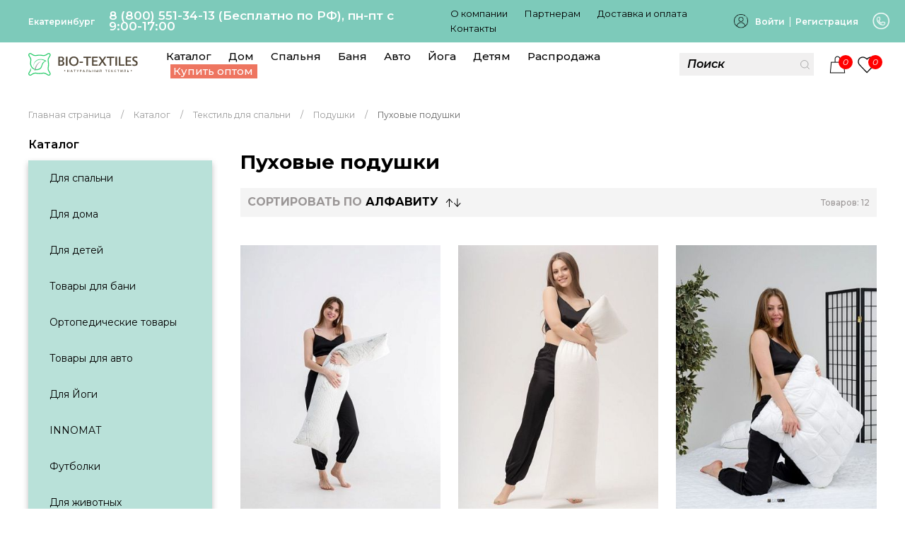

--- FILE ---
content_type: text/html; charset=UTF-8
request_url: https://ekaterinburg.bio-textiles.ru/catalog/podushki-lebyazhiy-pukh/
body_size: 21828
content:

<!DOCTYPE html>

<html xml:lang="ru" lang="ru">

<head>



    <meta http-equiv="X-UA-Compatible" content="IE=edge" />
    <meta name="viewport" content="user-scalable=no, initial-scale=1.0, maximum-scale=1.0, width=device-width">
    <meta name="template" content="/bitrix/templates/szmain" />
    <link rel="shortcut icon" type="image/x-icon" href="/faviconbio.ico" />
    <link rel="preload" href="/bitrix/templates/szmain/js/uikit.min.js" as="script" >
    <link rel="preload" href="/bitrix/templates/szmain/css/uikit.css" as="style">
    <link rel="preload" href="/bitrix/templates/szmain/styles.css" as="style">
    <link rel="stylesheet" href="/bitrix/templates/szmain/css/uikit.css">
                <meta http-equiv="Content-Type" content="text/html; charset=UTF-8" />
<meta name="robots" content="index, follow" />
<meta name="keywords" content="Подушки, купить, Москва, в розницу" />
<meta name="description" content="Продажа пуховых ➔ подушек по выгодной цене. Большой ассортимент ☀ подушек от производителя в интернет-магазине «Био-текстиль» в Екатеринбурге." />
<script data-skip-moving="true">(function(w, d, n) {var cl = "bx-core";var ht = d.documentElement;var htc = ht ? ht.className : undefined;if (htc === undefined || htc.indexOf(cl) !== -1){return;}var ua = n.userAgent;if (/(iPad;)|(iPhone;)/i.test(ua)){cl += " bx-ios";}else if (/Windows/i.test(ua)){cl += ' bx-win';}else if (/Macintosh/i.test(ua)){cl += " bx-mac";}else if (/Linux/i.test(ua) && !/Android/i.test(ua)){cl += " bx-linux";}else if (/Android/i.test(ua)){cl += " bx-android";}cl += (/(ipad|iphone|android|mobile|touch)/i.test(ua) ? " bx-touch" : " bx-no-touch");cl += w.devicePixelRatio && w.devicePixelRatio >= 2? " bx-retina": " bx-no-retina";if (/AppleWebKit/.test(ua)){cl += " bx-chrome";}else if (/Opera/.test(ua)){cl += " bx-opera";}else if (/Firefox/.test(ua)){cl += " bx-firefox";}ht.className = htc ? htc + " " + cl : cl;})(window, document, navigator);</script>


<link href="/bitrix/js/intranet/intranet-common.css?166693603566709" type="text/css"  rel="stylesheet" />
<link href="/bitrix/js/ui/design-tokens/dist/ui.design-tokens.css?171808639926358" type="text/css"  rel="stylesheet" />
<link href="/bitrix/js/ui/fonts/opensans/ui.font.opensans.css?16669359952555" type="text/css"  rel="stylesheet" />
<link href="/bitrix/js/main/popup/dist/main.popup.bundle.css?175395882231694" type="text/css"  rel="stylesheet" />
<link href="/bitrix/cache/css/s1/szmain/page_bc0a2e9b0b19cef59f5004a14ef151d3/page_bc0a2e9b0b19cef59f5004a14ef151d3_v1.css?176121306670904" type="text/css"  rel="stylesheet" />
<link href="/bitrix/cache/css/s1/szmain/template_a0f19c76d32e6bae156b9155f6b89e41/template_a0f19c76d32e6bae156b9155f6b89e41_v1.css?176121305851762" type="text/css"  data-template-style="true" rel="stylesheet" />







<link href="https://ekaterinburg.bio-textiles.ru/catalog/podushki-lebyazhiy-pukh/" rel="canonical" />
<meta property="ya:interaction" content="XML_FORM" />
<meta property="ya:interaction:url" content="https://ekaterinburg.bio-textiles.ru/catalog/podushki-lebyazhiy-pukh/?mode=xml" />
<meta property="ya:interaction" content="XML_FORM" />
<meta property="ya:interaction:url" content="https://ekaterinburg.bio-textiles.ru/catalog/podushki-lebyazhiy-pukh/?mode=xml" />



    <title>
        Пуховые подушки ☝ натуральные, материал - лебяжий пух, в Екатеринбурге. заказать с доставкой по России     </title>



        <link rel="preconnect" href="https://fonts.googleapis.com">
    <link rel="preconnect" href="https://fonts.gstatic.com" crossorigin>
    <link href="https://fonts.googleapis.com/css2?family=Montserrat:ital,wght@0,400;0,500;0,600;0,700;1,400;1,600&display=swap" rel="stylesheet">

    <meta name="yandex-verification" content="cdd97573d4017445" />
    <meta name="google-site-verification" content="3nVpoAxiMPBP8x0COgBlVjPu6CqhvrRQxSwrL5E14pk" />
<!--     <meta property="og:title" content="Пуховые подушки ☝ натуральные, материал - лебяжий пух, в Екатеринбурге. заказать с доставкой по России ">
    <meta property="og:description" content="Продажа пуховых ➔ подушек по выгодной цене. Большой ассортимент ☀ подушек от производителя в интернет-магазине «Био-текстиль» в Екатеринбурге.">
    <meta property='og:type' content='website'>
    <meta property='og:url' content='ekaterinburg.bio-textiles.ru/catalog/podushki-lebyazhiy-pukh/'>
    <meta property='og:image' content='ekaterinburg.bio-textiles.ru/include/logobox.png'> -->
    <!-- Global site tag (gtag.js) - Google Analytics -->


<!-- Yandex.Metrika counter -->
<noscript><div><img src="https://mc.yandex.ru/watch/42954819" style="position:absolute; left:-9999px;" alt="" /></div></noscript>
<!-- /Yandex.Metrika counter -->

</head>

<body>
    <style type="text/css"> body {font-family: 'Montserrat', sans-serif !important;} </style>

    <div id="panel">
            </div>


    <div id="offcanvas-overlay-left" uk-offcanvas="overlay: true">

        <div class="uk-offcanvas-bar sz-header-convas">

            <button class="uk-offcanvas-close" type="button" uk-close></button>

            <div class='sz-margin-medium-top sz-header-category-list'>

                <ul class="uk-nav-default uk-nav-parent-icon" uk-nav>

                    <li class="uk-parent">

                        <a href="#" class='sz-header-category-item-height'>Каталог</a>

                        
<ul class="uk-nav-sub uk-margin-small-bottom">

	
		<li><a href="/catalog/dlya-doma/" class='sz-header-category-item'>Дом</a></li>

	
		<li><a href="/catalog/dlya-spalni/" class='sz-header-category-item'>Спальня</a></li>

	
		<li><a href="/catalog/tovary-dlya-bani/" class='sz-header-category-item'>Баня</a></li>

	
		<li><a href="/catalog/ortopedicheskie-tovary/" class='sz-header-category-item'>Ортопедические</a></li>

	
		<li><a href="/catalog/tovary-dlya-avto/" class='sz-header-category-item'>Авто</a></li>

	
		<li><a href="/catalog/dlya-yogi/" class='sz-header-category-item'>Йога</a></li>

	
		<li><a href="/catalog/dlya-detey/" class='sz-header-category-item'>Детям</a></li>

	
		<li><a href="/catalog/napolniteli/" class='sz-header-category-item'>Наполнители</a></li>

	
		<li><a href="/catalog/futbolki/" class='sz-header-category-item'>Футболки</a></li>

	
		<li><a href="/catalog/rasprodazha/" class='sz-header-category-item'>Распродажа</a></li>

	
</ul>
                    </li>

                    <li class="uk-parent">

                        <a href="#" class='sz-header-category-item-height'>Бренды</a>

                        <ul class="uk-nav-sub uk-margin-small-bottom">

                            <li><a href="/brands/?ELEMENT_ID=26465" class='sz-header-category-item'>BIO-TEXTILES</a></li>
                            <li><a href="/brands/?ELEMENT_ID=26466" class='sz-header-category-item'>INNOMAT</a></li>
                            <li><a href="/brands/?ELEMENT_ID=26467" class='sz-header-category-item'>PANDAHUG</a></li>

                        </ul>

                    </li>

                    

	<li class="uk-active">
		<a class="sz-text-link-head" href="/about/">О компании</a>
	</li>


	<li class="uk-active">
		<a class="sz-text-link-head" href="/sovmestnye-pokupki/">Партнерам</a>
	</li>


	<li class="uk-active">
		<a class="sz-text-link-head" href="/dostavka-i-oplata/">Доставка и оплата</a>
	</li>


	<li class="uk-active">
		<a class="sz-text-link-head" href="/about/contacts/">Контакты</a>
	</li>


                    <li class="uk-active"><a href="/favorite/" class='sz-text-link-head'>Избранное</a></li>

                </ul>

            </div>

            <div class='bx-basket-block sz-margin-medium-top sz-margin-medium-bottom'>
                

                <a href="/auth/" class='sz-lk-href-mob uk-margin-right'>Войти</a>
                <a href="/auth/registration.php" class='sz-lk-href-mob'>Регистрация</a>
            </div>

            <div class='uk-flex uk-flex-middle sz-margin-medium-bottom'>
                <span class="uk-icon uk-icon-image" style="background-image: url(/bitrix/templates/szmain/images/Group15849_.png);"></span>
                <a href="tel:88005513413" class='sz-tel-canvas'>8 (800) 551-34-13</a>
            </div>

            <div class='sz-margin-medium-bottom sz-regim-work'>
                <div>График работы:</div>
                <div>Понедельник - пятница</div>
                <div>8:30 - 17:00</div>
            </div>



            <div>
                <a class='sz-head-region-mob-text' href="#">Москва</a>
            </div>

        </div>

    </div>

    <div id="offcanvas-flip" uk-offcanvas="flip: true; overlay: true">
        <div class="uk-offcanvas-bar">

            <button class="uk-offcanvas-close" type="button" uk-close></button>

            <h4 class='uk-margin-bottom'>Контактные данные</h4>

            <div class='uk-margin-bottom'>8 (800) 551-34-13 (Бесплатно по РФ)</div>

            <div class='uk-margin-small-bottom uk-text-bold'>Режим работы:</div>
            <div>Пн-Чт с 9:00 - 17:00</div>

        </div>
    </div>

    <header class="header" id="header">

        <div id="uk_bg-header-retail-up">

            <div class="uk-container uk-container-xlarge uk_padding_header_box1 uk-text-color-white">

                <div class="uk-flex uk-flex-middle uk-flex-between">

                    <div class='uk-flex uk-flex-middle'>

                        <div class='uk-hidden@s'>

                            <span uk-icon="icon: search; ratio: 1.2" type="button"></span>

                            <div uk-drop="mode: click" class="uk-drop">

                                
	<div class="uk-card uk-card-body uk-card-default" id="title-search">

		<form class="uk-search uk-search-custom-1" action="/search/index.php">
			<button class="uk-search-icon-flip" uk-search-icon name="s" type="submit"></button>
			
			<input class="uk-search-input" type="search" placeholder="Поиск" id="title-search-input" type="text" name="q" size="40" maxlength="50" autocomplete="off">
		</form>

	</div>


                            </div>

                        </div>

                        <div class='uk-header-1-small-text  sz-head-region-text uk-visible@s'>
                            <div class="city__selected-title">
    <a class="js-choice uk-margin-right">
        <span>Екатеринбург</span>
    </a>
</div>
</div>

                        <div class='sz-text-number-head uk-visible@m'>8 (800) 551-34-13 (Бесплатно по РФ), пн-пт с 9:00-17:00</div>

                        <div class='uk-visible@l'>
                            

	<a class="sz-text-link-head" href="/about/">О компании</a>


	<a class="sz-text-link-head" href="/sovmestnye-pokupki/">Партнерам</a>


	<a class="sz-text-link-head" href="/dostavka-i-oplata/">Доставка и оплата</a>


	<a class="sz-text-link-head" href="/about/contacts/">Контакты</a>



                            <button class="uk-button uk-button-link uk-hidden@l" type="button" style='color: #000;'><span uk-icon="icon: more; ratio: 0.8"></span></button>

                            <div uk-drop="mode: click; pos: bottom-center" class="uk-drop">

                                <div class="sz-block-drop-link-head">

                                    <div>
                                        <a href="#" class='sz-text-link-head'>Контакты</a>
                                    </div>

                                    <div>
                                        <a href="#" class='sz-text-link-head'>Клуб Bio-textiles</a>
                                    </div>

                                </div>

                            </div>

                        </div>

                    </div>

                    <div class='uk-hidden@s'>
                        <a href="/opt/" class='sz-opt-button-menu '>Купить оптом</a>
                    </div>

                    <div class='uk-visible@s'>

                        <div class='uk-flex uk-flex-middle'>

                            <img data-src="/bitrix/templates/szmain/images/premium-icon-user-2102647 1.png" uk-img class="uk-lk-icon">

                                                        <a href="/auth/" class='uk-lk-button'>Войти</a>


                            <div class='uk-lk-space'> | </div>
                            <a href="/auth/registration.php" class='uk-lk-button'>Регистрация</a>

                            <div class='uk-hidden@xl'>
                                <a href="#offcanvas-flip" uk-toggle class="uk-margin-left">
                                    <img data-src="/bitrix/templates/szmain/images/image_28-.png" uk-img class="uk-phones-icon">
                                </a>
                            </div>

                        </div>

                    </div>

                    <div class='uk-hidden@s'>
                        <a href="#offcanvas-flip" uk-toggle>
                            <img data-src="/bitrix/templates/szmain/images/image_28-.png" uk-img class="uk-phones-icon">
                        </a>
                    </div>

                </div>

            </div>

        </div>

        <div class='uk-margin-small-top uk-margin-small-bottom'>

            <div class="uk-container uk-container-large">

                <div class='uk-flex uk-flex-between sz-drop-width-contatn'>

                    <div class=''>

                        <div class='uk-flex uk-flex-between uk-flex-middle sz-left-block_head'>

                            <a href="/">
                                <img src="/bitrix/templates/szmain/images/logo_biotex.svg" class="uk-logo-icon">
                            </a>

                            <div class='sz-header-category-list uk-visible@l  uk-flex-wrap uk-margin-medium-left' itemscope itemtype="http://schema.org/SiteNavigationElement">

                                
                                <a href="/catalog/" class='sz-header-category-item ' itemprop="url" aria-expanded="false">Каталог</a>

                                


<div class="uk-navbar-dropdown" uk-drop="mode: click; boundary-x: .sz-drop-width-contatn; boundary-align: true; pos: top-justify;stretch: x;offset:20" style="    height: auto !important;">

	<div class="uk-navbar-dropdown-grid uk-child-width-1-4" uk-grid>

		
			<div data-row='1'>

				<div>

					
							<ul class="uk-nav-primary uk-nav-parent-icon uk-margin-bottom uk-nav" uk-nav="multiple: true">

								<li class="uk-active uk-dm">

									<a href="/catalog/dlya-spalni/">Для спальни</a>

									
										
								<li class="uk-parent">

									<a class="link-mp" href="/catalog/podushki/"><span>Подушки</span></a>

									<ul class="uk-nav-sub" hidden="">

										
											<li>
												<a href="/catalog/grechishnye-podushki/">Гречишные подушки</a>
											</li>

										
											<li>
												<a href="/catalog/ortopedicheskie-podushki_1/">Ортопедические подушки</a>
											</li>

										
											<li>
												<a href="/catalog/podushki-s-khollofayberom/">Подушки с холлофайбером</a>
											</li>

										
											<li>
												<a href="/catalog/podushki-lebyazhiy-pukh/">Подушки лебяжий пух</a>
											</li>

										
											<li>
												<a href="/catalog/podushki-valiki/">Подушки валики</a>
											</li>

										
											<li>
												<a href="/catalog/podushki-dlya-beremennykh/">Подушки для беременных</a>
											</li>

										
											<li>
												<a href="/catalog/detskie-podushki_1/">Детские подушки</a>
											</li>

										
											<li>
												<a href="/catalog/kedrovye-podushki/">Кедровые подушки</a>
											</li>

										
											<li>
												<a href="/catalog/nabory/">Наборы</a>
											</li>

										
											<li>
												<a href="/catalog/dekorativnye-podushki_1/">Декоративные подушки</a>
											</li>

										
									</ul>

								</li>

							
						
										
								<li class="uk-parent">

									<a class="link-mp" href="/catalog/odeyala/"><span>Одеяла</span></a>

									<ul class="uk-nav-sub" hidden="">

										
											<li>
												<a href="/catalog/utyazhelennye-odeyala/">Утяжеленные одеяла</a>
											</li>

										
											<li>
												<a href="/catalog/steganye-odeyala/">Стеганые одеяла</a>
											</li>

										
									</ul>

								</li>

							
						
										
								<li class="uk-parent">

									<a class="link-mp" href="/catalog/namatrasniki/"><span>Наматрасники</span></a>

									<ul class="uk-nav-sub" hidden="">

										
											<li>
												<a href="/catalog/bambukovye-namatrasniki/">Бамбуковые наматрасники</a>
											</li>

										
											<li>
												<a href="/catalog/nepromokaemye-namatrasniki/">Непромокаемые наматрасники</a>
											</li>

										
									</ul>

								</li>

							
						
						</li>

							</ul>

						
							<ul class="uk-nav-primary uk-nav-parent-icon uk-margin-bottom uk-nav" uk-nav="multiple: true">

								<li class="uk-active uk-dm">

									<a href="/catalog/dlya-doma/">Для дома</a>

									
										
								<li class="uk-parent">

									<a class="link-mp" href="/catalog/khalaty/"><span>Халаты</span></a>

									<ul class="uk-nav-sub" hidden="">

										
											<li>
												<a href="/catalog/vafelnye-khalaty/">Вафельные халаты</a>
											</li>

										
											<li>
												<a href="/catalog/makhrovye-khalaty/">Махровые халаты</a>
											</li>

										
											<li>
												<a href="/catalog/khalaty-dlya-gostinits/">Халаты для гостиниц</a>
											</li>

										
									</ul>

								</li>

							
						
										
								<li class="uk-parent">

									<a class="link-mp" href="/catalog/polotentsa/"><span>Полотенца</span></a>

									<ul class="uk-nav-sub" hidden="">

										
											<li>
												<a href="/catalog/vafelnye-polotentsa/">Вафельные полотенца</a>
											</li>

										
											<li>
												<a href="/catalog/polotentsa-makhrovye-tsvetnye/">Полотенца махровые цветные</a>
											</li>

										
											<li>
												<a href="/catalog/salfetki-makhrovye/">Салфетки махровые</a>
											</li>

										
											<li>
												<a href="/catalog/polotentsa-makhrovye-belye/">Полотенца махровые белые</a>
											</li>

										
											<li>
												<a href="/catalog/kukhonnye-polotentsa/">Кухонные полотенца</a>
											</li>

										
											<li>
												<a href="/catalog/polotentsa-s-vyshivkoy/">Полотенца с вышивкой</a>
											</li>

										
									</ul>

								</li>

							
						
										
								<li class="uk-parent">

									<a class="link-mp" href="/catalog/tapki/"><span>Тапки</span></a>

									<ul class="uk-nav-sub" hidden="">

										
											<li>
												<a href="/catalog/mekhovye-tapochki/">Меховые тапочки</a>
											</li>

										
											<li>
												<a href="/catalog/tapochki-dlya-gostinits/">Тапочки для гостиниц</a>
											</li>

										
									</ul>

								</li>

							
						
										
								<li class="">
									<a href="/catalog/aromaticheskoe-sashe/">Ароматическое саше</a>
								</li>

							
						
										
								<li class="">
									<a href="/catalog/podushki-dlya-stula/">Подушки для стула</a>
								</li>

							
						
										
								<li class="">
									<a href="/catalog/dekorativnye-podushki/">Декоративные подушки</a>
								</li>

							
						
						</li>

							</ul>

						
							<ul class="uk-nav-primary uk-nav-parent-icon uk-margin-bottom uk-nav" uk-nav="multiple: true">

								<li class="uk-active uk-dm">

									<a href="/catalog/futbolki/">Футболки</a>

									
						</li>

							</ul>

						
							<ul class="uk-nav-primary uk-nav-parent-icon uk-margin-bottom uk-nav" uk-nav="multiple: true">

								<li class="uk-active uk-dm">

									<a href="/catalog/dlya-zhivotnykh/">Для животных</a>

									
						</li>

							</ul>

						
					
				</div>

			</div>

		
			<div data-row='2'>

				<div>

					
							<ul class="uk-nav-primary uk-nav-parent-icon uk-margin-bottom uk-nav" uk-nav="multiple: true">

								<li class="uk-active uk-dm">

									<a href="/catalog/dlya-detey/">Для детей</a>

									
										
								<li class="uk-parent">

									<a class="link-mp" href="/catalog/detskie-podushki/"><span>Детские подушки</span></a>

									<ul class="uk-nav-sub" hidden="">

										
											<li>
												<a href="/catalog/dlya-novorozhdennykh/">Для новорожденных</a>
											</li>

										
											<li>
												<a href="/catalog/ortopedicheskie/">Ортопедические</a>
											</li>

										
											<li>
												<a href="/catalog/podushki-dlya-stula_1/">Подушки для стула</a>
											</li>

										
									</ul>

								</li>

							
						
										
								<li class="uk-parent">

									<a class="link-mp" href="/catalog/detskie-khalaty/"><span>Детские халаты</span></a>

									<ul class="uk-nav-sub" hidden="">

										
											<li>
												<a href="/catalog/vafelnye/">Вафельные</a>
											</li>

										
											<li>
												<a href="/catalog/makhrovye/">Махровые</a>
											</li>

										
									</ul>

								</li>

							
						
										
								<li class="">
									<a href="/catalog/ugolki-dlya-detey/">Уголки для детей</a>
								</li>

							
						
										
								<li class="">
									<a href="/catalog/detskie-poncho/">Детские пончо</a>
								</li>

							
						
										
								<li class="uk-parent">

									<a class="link-mp" href="/catalog/pelenki-iz-muslina/"><span>Пеленки </span></a>

									<ul class="uk-nav-sub" hidden="">

										
											<li>
												<a href="/catalog/muslinovye-pelenki/">Муслиновые пеленки</a>
											</li>

										
											<li>
												<a href="/catalog/flanelevye-pelenki/">Фланелевые пеленки</a>
											</li>

										
									</ul>

								</li>

							
						
										
								<li class="">
									<a href="/catalog/detskie-konverty/">Детские конверты</a>
								</li>

							
						
										
								<li class="">
									<a href="/catalog/meshki-dlya-obuvi/">Мешки для обуви</a>
								</li>

							
						
										
								<li class="">
									<a href="/catalog/detskie-odeyala/">Детские одеяла</a>
								</li>

							
						
						</li>

							</ul>

						
							<ul class="uk-nav-primary uk-nav-parent-icon uk-margin-bottom uk-nav" uk-nav="multiple: true">

								<li class="uk-active uk-dm">

									<a href="/catalog/tovary-dlya-bani/">Товары для бани</a>

									
										
								<li class="uk-parent">

									<a class="link-mp" href="/catalog/kilty/"><span>Килты</span></a>

									<ul class="uk-nav-sub" hidden="">

										
											<li>
												<a href="/catalog/vafelnye-kilty/">Вафельные килты</a>
											</li>

										
											<li>
												<a href="/catalog/makhrovye-kilty/">Махровые килты</a>
											</li>

										
									</ul>

								</li>

							
						
										
								<li class="uk-parent">

									<a class="link-mp" href="/catalog/nabory-dlya-bani/"><span>Наборы для бани</span></a>

									<ul class="uk-nav-sub" hidden="">

										
											<li>
												<a href="/catalog/zhenskie_5/">Женские</a>
											</li>

										
											<li>
												<a href="/catalog/muzhskie_5/">Мужские</a>
											</li>

										
									</ul>

								</li>

							
						
										
								<li class="uk-parent">

									<a class="link-mp" href="/catalog/pareo/"><span>Парео</span></a>

									<ul class="uk-nav-sub" hidden="">

										
											<li>
												<a href="/catalog/vafelnye-pareo/">Вафельные парео</a>
											</li>

										
											<li>
												<a href="/catalog/makhrovye-pareo/">Махровые парео</a>
											</li>

										
									</ul>

								</li>

							
						
										
								<li class="uk-parent">

									<a class="link-mp" href="/catalog/polotentsa_2/"><span>Полотенца</span></a>

									<ul class="uk-nav-sub" hidden="">

										
											<li>
												<a href="/catalog/vafelnye-polotentsa_1/">Вафельные полотенца</a>
											</li>

										
											<li>
												<a href="/catalog/polotentsa-makhrovye-belye_1/">Полотенца махровые белые</a>
											</li>

										
											<li>
												<a href="/catalog/polotentsa-makhrovye-tsvetnye_1/">Полотенца махровые цветные</a>
											</li>

										
											<li>
												<a href="/catalog/salfetki-makhrovye_1/">Салфетки махровые</a>
											</li>

										
											<li>
												<a href="/catalog/kukhonnye-polotentsa_1/">Кухонные полотенца</a>
											</li>

										
											<li>
												<a href="/catalog/polotentsa-s-vyshivkoy_1/">Полотенца с вышивкой</a>
											</li>

										
									</ul>

								</li>

							
						
						</li>

							</ul>

						
					
				</div>

			</div>

		
			<div data-row='3'>

				<div>

					
							<ul class="uk-nav-primary uk-nav-parent-icon uk-margin-bottom uk-nav" uk-nav="multiple: true">

								<li class="uk-active uk-dm">

									<a href="/catalog/ortopedicheskie-tovary/">Ортопедические товары</a>

									
										
								<li class="uk-parent">

									<a class="link-mp" href="/catalog/ortopedicheskie-podushki/"><span>Ортопедические подушки</span></a>

									<ul class="uk-nav-sub" hidden="">

										
											<li>
												<a href="/catalog/bio-textiles/">Bio-textiles</a>
											</li>

										
											<li>
												<a href="/catalog/innomat_2/">Innomat</a>
											</li>

										
											<li>
												<a href="/catalog/pandahug/">PandaHug</a>
											</li>

										
									</ul>

								</li>

							
						
										
								<li class="">
									<a href="/catalog/sogrevayushchie-poyasa/">Согревающие пояса</a>
								</li>

							
						
										
								<li class="">
									<a href="/catalog/nakolenniki/">Наколенники</a>
								</li>

							
						
										
								<li class="">
									<a href="/catalog/ortopedicheskie-namatrasniki/">Ортопедические наматрасники</a>
								</li>

							
						
										
								<li class="uk-parent">

									<a class="link-mp" href="/catalog/naturalnye-grelki/"><span>Натуральные грелки</span></a>

									<ul class="uk-nav-sub" hidden="">

										
											<li>
												<a href="/catalog/s-vishnyevoy-kostochkoy/">С вишнёвой косточкой</a>
											</li>

										
											<li>
												<a href="/catalog/s-semenem-lna/">С семенем льна</a>
											</li>

										
									</ul>

								</li>

							
						
						</li>

							</ul>

						
							<ul class="uk-nav-primary uk-nav-parent-icon uk-margin-bottom uk-nav" uk-nav="multiple: true">

								<li class="uk-active uk-dm">

									<a href="/catalog/tovary-dlya-avto/">Товары для авто</a>

									
										
								<li class="">
									<a href="/catalog/dorozhnye-podushki/">Дорожные подушки</a>
								</li>

							
						
										
								<li class="">
									<a href="/catalog/mekhovye-nakidki/">Меховые накидки</a>
								</li>

							
						
										
								<li class="">
									<a href="/catalog/innomat_1/">INNOMAT</a>
								</li>

							
						
						</li>

							</ul>

						
							<ul class="uk-nav-primary uk-nav-parent-icon uk-margin-bottom uk-nav" uk-nav="multiple: true">

								<li class="uk-active uk-dm">

									<a href="/catalog/dlya-yogi/">Для Йоги</a>

									
						</li>

							</ul>

						
							<ul class="uk-nav-primary uk-nav-parent-icon uk-margin-bottom uk-nav" uk-nav="multiple: true">

								<li class="uk-active uk-dm">

									<a href="/catalog/rasprodazha/">Распродажа</a>

									
						</li>

							</ul>

						
					
				</div>

			</div>

		
			<div data-row='4'>

				<div>

					
							<ul class="uk-nav-primary uk-nav-parent-icon uk-margin-bottom uk-nav" uk-nav="multiple: true">

								<li class="uk-active uk-dm">

									<a href="/catalog/innomat/">INNOMAT</a>

									
										
								<li class="">
									<a href="/catalog/podushki-dlya-avto_1/">Подушки для авто</a>
								</li>

							
						
										
								<li class="">
									<a href="/catalog/podushki-dlya-sna_1/">Подушки для сна</a>
								</li>

							
						
						</li>

							</ul>

						
							<ul class="uk-nav-primary uk-nav-parent-icon uk-margin-bottom uk-nav" uk-nav="multiple: true">

								<li class="uk-active uk-dm">

									<a href="/catalog/pandahug-/">PandaHug </a>

									
										
								<li class="">
									<a href="/catalog/podushki-dlya-vzroslykh/">Подушки для взрослых</a>
								</li>

							
						
										
								<li class="">
									<a href="/catalog/podushki-dlya-detey/">Подушки для детей</a>
								</li>

							
						
										
								<li class="">
									<a href="/catalog/odeyala_1/">Одеяла</a>
								</li>

							
						
										
								<li class="">
									<a href="/catalog/khalaty_1/">Халаты</a>
								</li>

							
						
										
								<li class="">
									<a href="/catalog/tovary-dlya-bani_1/">Товары для бани</a>
								</li>

							
						
										
								<li class="">
									<a href="/catalog/polotentsa_3/">Полотенца</a>
								</li>

							
						
						</li>

							</ul>

						
							<ul class="uk-nav-primary uk-nav-parent-icon uk-margin-bottom uk-nav" uk-nav="multiple: true">

								<li class="uk-active uk-dm">

									<a href="/catalog/napolniteli/">Наполнители</a>

									
						</li>

							</ul>

						
					
				</div>

			</div>

		
	</div>

	<ul class="uk-nav uk-navbar-dropdown-nav"></ul>

</div>


<style type="text/css">
	.sz-drop-width-contatn .uk-nav-primary>li.uk-dm>a {
		font-size: 18px;
		margin-bottom: 10px;
		font-weight: bolder;
		text-transform: uppercase;
	}

	.sz-drop-width-contatn .uk-nav>li>a {
		padding: 5px 0px;
	}

	.sz-drop-width-contatn li.uk-parent>.link-mp {
		padding: 5px 0px 5px 5px;
		font-size: 15px;
		font-weight: 400;
		color: #000;
		background: #f1f1f1a1;
	}

	.sz-drop-width-contatn ul.uk-nav-sub {
		padding: 5px 0 5px 15px;
	}

	.sz-drop-width-contatn .uk-nav-primary .uk-nav-sub a {
		color: #000;
	}

	.sz-drop-width-contatn .uk-nav-primary>li>a {
		font-size: 15px;
		color: #000;
	}

	@media (ax-width: 1399px) {
		.sz-drop-width-contatn .uk-nav-primary>li.uk-dm>a {
			font-size: 16px;
		}
		.sz-drop-width-contatn li.uk-parent>.link-mp {
			font-size: 14px;
		}
	}
</style>

                                

	<a href="/catalog/dlya-doma/" class='sz-header-category-item' itemprop="url">Дом</a>


	<a href="/catalog/dlya-spalni/" class='sz-header-category-item' itemprop="url">Спальня</a>


	<a href="/catalog/tovary-dlya-bani/" class='sz-header-category-item' itemprop="url">Баня</a>


	<a href="/catalog/tovary-dlya-avto/" class='sz-header-category-item' itemprop="url">Авто</a>


	<a href="/catalog/dlya-yogi/" class='sz-header-category-item' itemprop="url">Йога</a>


	<a href="/catalog/dlya-detey/" class='sz-header-category-item' itemprop="url">Детям</a>

                                <a href="/catalog/rasprodazha/" class='sz-header-category-item'>Распродажа</a>
                                <a href="/opt/" class='sz-opt-button-menu uk-visible@l sz-header-category-item sz-line'>Купить оптом</a>

                            </div>

                            <div class='uk-hidden@l uk-visible@s uk-margin-left'>

                                <a href="#offcanvas-overlay-left" uk-toggle style="color: #000;">
                                    <span uk-icon="icon: menu; ratio: 1"></span>
                                </a>

                            </div>


                        </div>

                    </div>

                    <div class='uk-flex uk-flex-middle'>

                        
	<div class='sz-search-head uk-visible@s' id="title-search">
		<form class="uk-search uk-search-custom-1" action="/search/index.php">
			<span class="uk-search-icon-flip"  uk-search-icon></span>
			<input class="uk-search-input" placeholder="Поиск" id="title-search-input" type="text" name="q" size="40" maxlength="50" autocomplete="off">
		</form>
	</div>

<!-- кнопка если нужно
	<input name="s" type="submit" value="" />
 -->



                        <div class='uk-hidden@s' style="margin-right: 14px;">
                            <a href="#offcanvas-overlay-left" uk-toggle style="color: #000;">
                                <span uk-icon="icon: menu; ratio: 1"></span>
                            </a>
                        </div>

                        <div id="bx_basketFKauiI" class="sz-active sz-position-relative">
<!--'start_frame_cache_bx_basketFKauiI'-->
<a href="/personal/cart/" class='sz-basket_h-hrad'>
                            <img data-src="/bitrix/templates/szmain/images/basket_h.png" uk-img>


                                <div class='sz-active-elem-for-basket'>
                                    <div class='sz-active-elem-for-basket-count'>0</div>
                                </div>

                        </a>
<!--'end_frame_cache_bx_basketFKauiI'--></div>
                        <a href="/favorite/" class='sz-like_h-hrad '>
                            <img data-src="/bitrix/templates/szmain/images/like-prod_h.png" uk-img>
                            <div class='sz-active-elem-for-like'>
                                <div class='sz-active-elem-for-like-count' id="favo_count">

                                <!--'start_frame_cache_favo_count'-->
<div class="sz-label-wishlist-count">0</div>
<!--'end_frame_cache_favo_count'--></div>

                            </div>
                        </a>

                    </div>

                </div>

            </div>

        </div>

    </header>

    <div class='uk-container uk-container-large' style="min-height: 65vh;">

        <div class="uk-container uk-container-expand"><div class="uk-breadcrumb uk-margin-bottom" itemscope itemtype="http://schema.org/BreadcrumbList">
			<div class="bx-breadcrumb-item" id="bx_breadcrumb_0" itemprop="itemListElement" itemscope itemtype="http://schema.org/ListItem">

				<a href="/" title="Главная страница" itemprop="item">
					<span itemprop="name">Главная страница</span>
				</a>
				<meta itemprop="position" content="1" />
			</div>
			<div class="bx-breadcrumb-item" id="bx_breadcrumb_1" itemprop="itemListElement" itemscope itemtype="http://schema.org/ListItem">

				<a href="/catalog/" title="Каталог" itemprop="item">
					<span itemprop="name">Каталог</span>
				</a>
				<meta itemprop="position" content="2" />
			</div>
			<div class="bx-breadcrumb-item" id="bx_breadcrumb_2" itemprop="itemListElement" itemscope itemtype="http://schema.org/ListItem">

				<a href="/catalog/dlya-spalni/" title="Текстиль для спальни" itemprop="item">
					<span itemprop="name">Текстиль для спальни</span>
				</a>
				<meta itemprop="position" content="3" />
			</div>
			<div class="bx-breadcrumb-item" id="bx_breadcrumb_3" itemprop="itemListElement" itemscope itemtype="http://schema.org/ListItem">

				<a href="/catalog/podushki/" title="Подушки" itemprop="item">
					<span itemprop="name">Подушки</span>
				</a>
				<meta itemprop="position" content="4" />
			</div>
			<div class="uk-disabled" itemprop="itemListElement" itemscope itemtype="http://schema.org/ListItem">

				<span itemprop="name">Пуховые подушки</span>
				<meta itemprop="position" content="5" />
			</div></div></div>


<div class='uk-child-width-expand uk-grid' uk-grid>

	<div class='uk-width-auto uk-visible@l'>

		
			<div class='sz-heading-name-catalog'>Каталог</div>

			
<div>
	<ul class="sz-nav-default uk-nav" uk-nav>

		
					<li class="uk-parent " id="id0">

						<a href="/catalog/dlya-spalni/">Для спальни</a>

						<ul class="uk-nav-sub" hidden>




				
			


				<li class="">
					<a href="/catalog/podushki/">Подушки</a>
				</li>

			


				<li class="">
					<a href="/catalog/odeyala/">Одеяла</a>
				</li>

			


				<li class="">
					<a href="/catalog/namatrasniki/">Наматрасники</a>
				</li>

			</ul></li>
					<li class="uk-parent " id="id18">

						<a href="/catalog/dlya-doma/">Для дома</a>

						<ul class="uk-nav-sub" hidden>




				
			


				<li class="">
					<a href="/catalog/khalaty/">Халаты</a>
				</li>

			


				<li class="">
					<a href="/catalog/polotentsa/">Полотенца</a>
				</li>

			


				<li class="">
					<a href="/catalog/tapki/">Тапки</a>
				</li>

			


				<li class="">
					<a href="/catalog/aromaticheskoe-sashe/">Ароматическое саше</a>
				</li>

			


				<li class="">
					<a href="/catalog/podushki-dlya-stula/">Подушки для стула</a>
				</li>

			


				<li class="">
					<a href="/catalog/dekorativnye-podushki/">Декоративные подушки</a>
				</li>

			</ul></li>
					<li class="uk-parent " id="id36">

						<a href="/catalog/dlya-detey/">Для детей</a>

						<ul class="uk-nav-sub" hidden>




				
			


				<li class="">
					<a href="/catalog/detskie-podushki/">Детские подушки</a>
				</li>

			


				<li class="">
					<a href="/catalog/detskie-khalaty/">Детские халаты</a>
				</li>

			


				<li class="">
					<a href="/catalog/ugolki-dlya-detey/">Уголки для детей</a>
				</li>

			


				<li class="">
					<a href="/catalog/detskie-poncho/">Детские пончо</a>
				</li>

			


				<li class="">
					<a href="/catalog/pelenki-iz-muslina/">Пеленки </a>
				</li>

			


				<li class="">
					<a href="/catalog/detskie-konverty/">Детские конверты</a>
				</li>

			


				<li class="">
					<a href="/catalog/meshki-dlya-obuvi/">Мешки для обуви</a>
				</li>

			


				<li class="">
					<a href="/catalog/detskie-odeyala/">Детские одеяла</a>
				</li>

			</ul></li>
					<li class="uk-parent " id="id52">

						<a href="/catalog/tovary-dlya-bani/">Товары для бани</a>

						<ul class="uk-nav-sub" hidden>




				
			


				<li class="">
					<a href="/catalog/kilty/">Килты</a>
				</li>

			


				<li class="">
					<a href="/catalog/nabory-dlya-bani/">Наборы для бани</a>
				</li>

			


				<li class="">
					<a href="/catalog/pareo/">Парео</a>
				</li>

			


				<li class="">
					<a href="/catalog/polotentsa_2/">Полотенца</a>
				</li>

			</ul></li>
					<li class="uk-parent " id="id69">

						<a href="/catalog/ortopedicheskie-tovary/">Ортопедические товары</a>

						<ul class="uk-nav-sub" hidden>




				
			


				<li class="">
					<a href="/catalog/ortopedicheskie-podushki/">Ортопедические подушки</a>
				</li>

			


				<li class="">
					<a href="/catalog/sogrevayushchie-poyasa/">Согревающие пояса</a>
				</li>

			


				<li class="">
					<a href="/catalog/nakolenniki/">Наколенники</a>
				</li>

			


				<li class="">
					<a href="/catalog/ortopedicheskie-namatrasniki/">Ортопедические наматрасники</a>
				</li>

			


				<li class="">
					<a href="/catalog/naturalnye-grelki/">Натуральные грелки</a>
				</li>

			</ul></li>
					<li class="uk-parent " id="id80">

						<a href="/catalog/tovary-dlya-avto/">Товары для авто</a>

						<ul class="uk-nav-sub" hidden>




				
			


				<li class="">
					<a href="/catalog/dorozhnye-podushki/">Дорожные подушки</a>
				</li>

			


				<li class="">
					<a href="/catalog/mekhovye-nakidki/">Меховые накидки</a>
				</li>

			


				<li class="">
					<a href="/catalog/innomat_1/">INNOMAT</a>
				</li>

			</ul></li>
						<li class="active " id="id84">

							<a href="/catalog/dlya-yogi/">Для Йоги</a>

						</li>

				
			
					<li class="uk-parent " id="id85">

						<a href="/catalog/innomat/">INNOMAT</a>

						<ul class="uk-nav-sub" hidden>




				
			


				<li class="">
					<a href="/catalog/podushki-dlya-avto_1/">Подушки для авто</a>
				</li>

			


				<li class="">
					<a href="/catalog/podushki-dlya-sna_1/">Подушки для сна</a>
				</li>

			</ul></li>
						<li class="active " id="id88">

							<a href="/catalog/futbolki/">Футболки</a>

						</li>

				
			
						<li class="active " id="id89">

							<a href="/catalog/dlya-zhivotnykh/">Для животных</a>

						</li>

				
			
						<li class="active " id="id90">

							<a href="/catalog/rasprodazha/">Распродажа</a>

						</li>

				
			
					<li class="uk-parent " id="id91">

						<a href="/catalog/pandahug-/">PandaHug </a>

						<ul class="uk-nav-sub" hidden>




				
			


				<li class="">
					<a href="/catalog/podushki-dlya-vzroslykh/">Подушки для взрослых</a>
				</li>

			


				<li class="">
					<a href="/catalog/podushki-dlya-detey/">Подушки для детей</a>
				</li>

			


				<li class="">
					<a href="/catalog/odeyala_1/">Одеяла</a>
				</li>

			


				<li class="">
					<a href="/catalog/khalaty_1/">Халаты</a>
				</li>

			


				<li class="">
					<a href="/catalog/tovary-dlya-bani_1/">Товары для бани</a>
				</li>

			


				<li class="">
					<a href="/catalog/polotentsa_3/">Полотенца</a>
				</li>

			</ul></li>
						<li class="active " id="id98">

							<a href="/catalog/napolniteli/">Наполнители</a>

						</li>

				
			
	</ul>

</div>



			<div class="bx_filter bx_black">
	<div class="bx_filter_section">
		<div class="bx_filter_title">Параметры</div>
		<form name="arrFilter_form" action="/catalog/podushki-lebyazhiy-pukh/" method="get" class="smartfilter">
							<div class="bx_filter_parameters_box active">
					<span class="bx_filter_container_modef"></span>
					<div class="bx_filter_parameters_box_title" onclick="smartFilter.hideFilterProps(this)">Ткань</div>
					<div class="bx_filter_block">
						<div class="bx_filter_parameters_box_container">
																							<label data-role="label_arrFilter_1842_2033777732" class="bx_filter_param_label " for="arrFilter_1842_2033777732">
										<span class="bx_filter_input_checkbox">
											<input
												class="uk-checkbox"
												type="checkbox"
												value="Y"
												name="arrFilter_1842_2033777732"
												id="arrFilter_1842_2033777732"
																								onclick="smartFilter.click(this)"
											/>
											<span class="bx_filter_param_text" title="Лён">Лён (<span data-role="count_arrFilter_1842_2033777732">2</span>)</span>
										</span>
									</label>
																	<label data-role="label_arrFilter_1842_3145075378" class="bx_filter_param_label " for="arrFilter_1842_3145075378">
										<span class="bx_filter_input_checkbox">
											<input
												class="uk-checkbox"
												type="checkbox"
												value="Y"
												name="arrFilter_1842_3145075378"
												id="arrFilter_1842_3145075378"
																								onclick="smartFilter.click(this)"
											/>
											<span class="bx_filter_param_text" title="Хлопок">Хлопок (<span data-role="count_arrFilter_1842_3145075378">1</span>)</span>
										</span>
									</label>
																	<label data-role="label_arrFilter_1842_1433955230" class="bx_filter_param_label " for="arrFilter_1842_1433955230">
										<span class="bx_filter_input_checkbox">
											<input
												class="uk-checkbox"
												type="checkbox"
												value="Y"
												name="arrFilter_1842_1433955230"
												id="arrFilter_1842_1433955230"
																								onclick="smartFilter.click(this)"
											/>
											<span class="bx_filter_param_text" title="Тик">Тик (<span data-role="count_arrFilter_1842_1433955230">4</span>)</span>
										</span>
									</label>
																	<label data-role="label_arrFilter_1842_3155938987" class="bx_filter_param_label " for="arrFilter_1842_3155938987">
										<span class="bx_filter_input_checkbox">
											<input
												class="uk-checkbox"
												type="checkbox"
												value="Y"
												name="arrFilter_1842_3155938987"
												id="arrFilter_1842_3155938987"
																								onclick="smartFilter.click(this)"
											/>
											<span class="bx_filter_param_text" title="Полиэстер">Полиэстер (<span data-role="count_arrFilter_1842_3155938987">1</span>)</span>
										</span>
									</label>
																	<label data-role="label_arrFilter_1842_743457470" class="bx_filter_param_label " for="arrFilter_1842_743457470">
										<span class="bx_filter_input_checkbox">
											<input
												class="uk-checkbox"
												type="checkbox"
												value="Y"
												name="arrFilter_1842_743457470"
												id="arrFilter_1842_743457470"
																								onclick="smartFilter.click(this)"
											/>
											<span class="bx_filter_param_text" title="Бамбук">Бамбук (<span data-role="count_arrFilter_1842_743457470">1</span>)</span>
										</span>
									</label>
																	<label data-role="label_arrFilter_1842_1868841949" class="bx_filter_param_label " for="arrFilter_1842_1868841949">
										<span class="bx_filter_input_checkbox">
											<input
												class="uk-checkbox"
												type="checkbox"
												value="Y"
												name="arrFilter_1842_1868841949"
												id="arrFilter_1842_1868841949"
																								onclick="smartFilter.click(this)"
											/>
											<span class="bx_filter_param_text" title="Сатин">Сатин (<span data-role="count_arrFilter_1842_1868841949">2</span>)</span>
										</span>
									</label>
																	<label data-role="label_arrFilter_1842_1155507529" class="bx_filter_param_label " for="arrFilter_1842_1155507529">
										<span class="bx_filter_input_checkbox">
											<input
												class="uk-checkbox"
												type="checkbox"
												value="Y"
												name="arrFilter_1842_1155507529"
												id="arrFilter_1842_1155507529"
																								onclick="smartFilter.click(this)"
											/>
											<span class="bx_filter_param_text" title="Трикотаж">Трикотаж (<span data-role="count_arrFilter_1842_1155507529">1</span>)</span>
										</span>
									</label>
																				</div>
						<div class="clb"></div>
					</div>
				</div>
							<div class="bx_filter_parameters_box ">
					<span class="bx_filter_container_modef"></span>
					<div class="bx_filter_parameters_box_title" onclick="smartFilter.hideFilterProps(this)">Бренд</div>
					<div class="bx_filter_block">
						<div class="bx_filter_parameters_box_container">
																							<label data-role="label_arrFilter_1728_3682163421" class="bx_filter_param_label " for="arrFilter_1728_3682163421">
										<span class="bx_filter_input_checkbox">
											<input
												class="uk-checkbox"
												type="checkbox"
												value="Y"
												name="arrFilter_1728_3682163421"
												id="arrFilter_1728_3682163421"
																								onclick="smartFilter.click(this)"
											/>
											<span class="bx_filter_param_text" title="BIO-TEXTILES">BIO-TEXTILES (<span data-role="count_arrFilter_1728_3682163421">8</span>)</span>
										</span>
									</label>
																	<label data-role="label_arrFilter_1728_3608589604" class="bx_filter_param_label " for="arrFilter_1728_3608589604">
										<span class="bx_filter_input_checkbox">
											<input
												class="uk-checkbox"
												type="checkbox"
												value="Y"
												name="arrFilter_1728_3608589604"
												id="arrFilter_1728_3608589604"
																								onclick="smartFilter.click(this)"
											/>
											<span class="bx_filter_param_text" title="PandaHug">PandaHug (<span data-role="count_arrFilter_1728_3608589604">4</span>)</span>
										</span>
									</label>
																				</div>
						<div class="clb"></div>
					</div>
				</div>
							<div class="bx_filter_parameters_box ">
					<span class="bx_filter_container_modef"></span>
					<div class="bx_filter_parameters_box_title" onclick="smartFilter.hideFilterProps(this)">Наполнитель</div>
					<div class="bx_filter_block">
						<div class="bx_filter_parameters_box_container">
																							<label data-role="label_arrFilter_1811_2516381243" class="bx_filter_param_label " for="arrFilter_1811_2516381243">
										<span class="bx_filter_input_checkbox">
											<input
												class="uk-checkbox"
												type="checkbox"
												value="Y"
												name="arrFilter_1811_2516381243"
												id="arrFilter_1811_2516381243"
																								onclick="smartFilter.click(this)"
											/>
											<span class="bx_filter_param_text" title="Искусственный лебяжий пух">Искусственный лебяжий пух (<span data-role="count_arrFilter_1811_2516381243">12</span>)</span>
										</span>
									</label>
																				</div>
						<div class="clb"></div>
					</div>
				</div>
							<div class="bx_filter_parameters_box ">
					<span class="bx_filter_container_modef"></span>
					<div class="bx_filter_parameters_box_title" onclick="smartFilter.hideFilterProps(this)">Размер</div>
					<div class="bx_filter_block">
						<div class="bx_filter_parameters_box_container">
																							<label data-role="label_arrFilter_1835_4038895825" class="bx_filter_param_label " for="arrFilter_1835_4038895825">
										<span class="bx_filter_input_checkbox">
											<input
												class="uk-checkbox"
												type="checkbox"
												value="Y"
												name="arrFilter_1835_4038895825"
												id="arrFilter_1835_4038895825"
																								onclick="smartFilter.click(this)"
											/>
											<span class="bx_filter_param_text" title="40*40">40*40 (<span data-role="count_arrFilter_1835_4038895825">1</span>)</span>
										</span>
									</label>
																	<label data-role="label_arrFilter_1835_1773533547" class="bx_filter_param_label " for="arrFilter_1835_1773533547">
										<span class="bx_filter_input_checkbox">
											<input
												class="uk-checkbox"
												type="checkbox"
												value="Y"
												name="arrFilter_1835_1773533547"
												id="arrFilter_1835_1773533547"
																								onclick="smartFilter.click(this)"
											/>
											<span class="bx_filter_param_text" title="40*60">40*60 (<span data-role="count_arrFilter_1835_1773533547">1</span>)</span>
										</span>
									</label>
																	<label data-role="label_arrFilter_1835_736718694" class="bx_filter_param_label " for="arrFilter_1835_736718694">
										<span class="bx_filter_input_checkbox">
											<input
												class="uk-checkbox"
												type="checkbox"
												value="Y"
												name="arrFilter_1835_736718694"
												id="arrFilter_1835_736718694"
																								onclick="smartFilter.click(this)"
											/>
											<span class="bx_filter_param_text" title="50*70">50*70 (<span data-role="count_arrFilter_1835_736718694">8</span>)</span>
										</span>
									</label>
																	<label data-role="label_arrFilter_1835_3778283425" class="bx_filter_param_label " for="arrFilter_1835_3778283425">
										<span class="bx_filter_input_checkbox">
											<input
												class="uk-checkbox"
												type="checkbox"
												value="Y"
												name="arrFilter_1835_3778283425"
												id="arrFilter_1835_3778283425"
																								onclick="smartFilter.click(this)"
											/>
											<span class="bx_filter_param_text" title="70*70">70*70 (<span data-role="count_arrFilter_1835_3778283425">4</span>)</span>
										</span>
									</label>
																	<label data-role="label_arrFilter_1835_3277556173" class="bx_filter_param_label " for="arrFilter_1835_3277556173">
										<span class="bx_filter_input_checkbox">
											<input
												class="uk-checkbox"
												type="checkbox"
												value="Y"
												name="arrFilter_1835_3277556173"
												id="arrFilter_1835_3277556173"
																								onclick="smartFilter.click(this)"
											/>
											<span class="bx_filter_param_text" title="140*40">140*40 (<span data-role="count_arrFilter_1835_3277556173">2</span>)</span>
										</span>
									</label>
																				</div>
						<div class="clb"></div>
					</div>
				</div>
							<div class="bx_filter_parameters_box ">
					<span class="bx_filter_container_modef"></span>
					<div class="bx_filter_parameters_box_title" onclick="smartFilter.hideFilterProps(this)">Возраст</div>
					<div class="bx_filter_block">
						<div class="bx_filter_parameters_box_container">
																							<label data-role="label_arrFilter_2191_2496271752" class="bx_filter_param_label " for="arrFilter_2191_2496271752">
										<span class="bx_filter_input_checkbox">
											<input
												class="uk-checkbox"
												type="checkbox"
												value="Y"
												name="arrFilter_2191_2496271752"
												id="arrFilter_2191_2496271752"
																								onclick="smartFilter.click(this)"
											/>
											<span class="bx_filter_param_text" title="Взрослая">Взрослая (<span data-role="count_arrFilter_2191_2496271752">12</span>)</span>
										</span>
									</label>
																				</div>
						<div class="clb"></div>
					</div>
				</div>
						<div class="clb"></div>
			<div class="bx_filter_button_box active">
				<div class="bx_filter_block">
					<div class="bx_filter_parameters_box_container">
						<input class="bx_filter_search_button" type="submit" id="set_filter" name="set_filter" value="Показать" />
						<input class="bx_filter_search_reset" type="submit" id="del_filter" name="del_filter" value="Сбросить" />

						<div class="bx_filter_popup_result left" id="modef" style="display:none" style="display: inline-block;">
							Выбрано: <span id="modef_num">0</span>							<span class="arrow"></span>
							<a href="/catalog/podushki-lebyazhiy-pukh/filter/clear/apply/">Показать</a>
						</div>
					</div>
				</div>
			</div>
		</form>
		<div style="clear: both;"></div>
	</div>
</div>
		
	</div>


	<div class='uk-width-expand'>

		<!-- <h1 class='uk-h1 uk-margin-bottom'></h1> -->

		<h1 class="uk-h1 uk-margin-bottom">
Пуховые подушки	
</h1>



		
		<div class='uk-margin-medium-bottom sz-row-start-sort'>

			<div class='sz-block-sort'>

				<div class='uk-flex uk-flex-middle'>

					<div class='sz-sort-block'>СОРТИРОВАТЬ по <a href="#" type="button">-</a></div>

					<div class="uk-card sz-drop-box-catalog uk-card-default uk-drop" uk-drop>

																				<a href="/catalog/podushki-lebyazhiy-pukh/?sort=default&amp;order=desc" class='uk-display-block selected asc'>Алфавиту</a>

																				<a href="/catalog/podushki-lebyazhiy-pukh/?sort=price&amp;order=asc" class='uk-display-block '>Цене</a>

																				<a href="/catalog/podushki-lebyazhiy-pukh/?sort=rating&amp;order=desc" class='uk-display-block '>Популярность</a>

						
					</div>

					<a href="/catalog/podushki-lebyazhiy-pukh/?sort=rating&amp;order=desc" class='sz-margin-xsmall-left'><img src="/bitrix/templates/szmain/images/Group_15372.png"></a>

				</div>


				
				<div class="uk-visible@l">
					<div class='sz-count-product-list'>Товаров: <span>12</span></div>
				</div>


			</div>

			<div class='uk-hidden@l uk-display-inline'>
				<a href="" type="button" uk-toggle="target: #modal_content_filter" uk-icon="icon: settings"></a>
			</div>

		</div>
		<div class="filter-mob">



	<div class="wrap_modal" uk-offcanvas id="modal_content_filter">
	<div class="uk-offcanvas-bar">

<button class="uk-offcanvas-close" type="button" uk-close></button>
			<div class="bx_filter bx_black">
	<div class="bx_filter_section">
		<div class="bx_filter_title">Параметры</div>
		<form name="arrFilter_form" action="/catalog/podushki-lebyazhiy-pukh/" method="get" class="smartfilter">
							<div class="bx_filter_parameters_box active">
					<span class="bx_filter_container_modef"></span>
					<div class="bx_filter_parameters_box_title" onclick="smartFilter.hideFilterProps(this)">Ткань</div>
					<div class="bx_filter_block">
						<div class="bx_filter_parameters_box_container">
																							<label data-role="label_arrFilter_1842_2033777732" class="bx_filter_param_label " for="arrFilter_1842_2033777732">
										<span class="bx_filter_input_checkbox">
											<input
												class="uk-checkbox"
												type="checkbox"
												value="Y"
												name="arrFilter_1842_2033777732"
												id="arrFilter_1842_2033777732"
																								onclick="smartFilter.click(this)"
											/>
											<span class="bx_filter_param_text" title="Лён">Лён (<span data-role="count_arrFilter_1842_2033777732">2</span>)</span>
										</span>
									</label>
																	<label data-role="label_arrFilter_1842_3145075378" class="bx_filter_param_label " for="arrFilter_1842_3145075378">
										<span class="bx_filter_input_checkbox">
											<input
												class="uk-checkbox"
												type="checkbox"
												value="Y"
												name="arrFilter_1842_3145075378"
												id="arrFilter_1842_3145075378"
																								onclick="smartFilter.click(this)"
											/>
											<span class="bx_filter_param_text" title="Хлопок">Хлопок (<span data-role="count_arrFilter_1842_3145075378">1</span>)</span>
										</span>
									</label>
																	<label data-role="label_arrFilter_1842_1433955230" class="bx_filter_param_label " for="arrFilter_1842_1433955230">
										<span class="bx_filter_input_checkbox">
											<input
												class="uk-checkbox"
												type="checkbox"
												value="Y"
												name="arrFilter_1842_1433955230"
												id="arrFilter_1842_1433955230"
																								onclick="smartFilter.click(this)"
											/>
											<span class="bx_filter_param_text" title="Тик">Тик (<span data-role="count_arrFilter_1842_1433955230">4</span>)</span>
										</span>
									</label>
																	<label data-role="label_arrFilter_1842_3155938987" class="bx_filter_param_label " for="arrFilter_1842_3155938987">
										<span class="bx_filter_input_checkbox">
											<input
												class="uk-checkbox"
												type="checkbox"
												value="Y"
												name="arrFilter_1842_3155938987"
												id="arrFilter_1842_3155938987"
																								onclick="smartFilter.click(this)"
											/>
											<span class="bx_filter_param_text" title="Полиэстер">Полиэстер (<span data-role="count_arrFilter_1842_3155938987">1</span>)</span>
										</span>
									</label>
																	<label data-role="label_arrFilter_1842_743457470" class="bx_filter_param_label " for="arrFilter_1842_743457470">
										<span class="bx_filter_input_checkbox">
											<input
												class="uk-checkbox"
												type="checkbox"
												value="Y"
												name="arrFilter_1842_743457470"
												id="arrFilter_1842_743457470"
																								onclick="smartFilter.click(this)"
											/>
											<span class="bx_filter_param_text" title="Бамбук">Бамбук (<span data-role="count_arrFilter_1842_743457470">1</span>)</span>
										</span>
									</label>
																	<label data-role="label_arrFilter_1842_1868841949" class="bx_filter_param_label " for="arrFilter_1842_1868841949">
										<span class="bx_filter_input_checkbox">
											<input
												class="uk-checkbox"
												type="checkbox"
												value="Y"
												name="arrFilter_1842_1868841949"
												id="arrFilter_1842_1868841949"
																								onclick="smartFilter.click(this)"
											/>
											<span class="bx_filter_param_text" title="Сатин">Сатин (<span data-role="count_arrFilter_1842_1868841949">2</span>)</span>
										</span>
									</label>
																	<label data-role="label_arrFilter_1842_1155507529" class="bx_filter_param_label " for="arrFilter_1842_1155507529">
										<span class="bx_filter_input_checkbox">
											<input
												class="uk-checkbox"
												type="checkbox"
												value="Y"
												name="arrFilter_1842_1155507529"
												id="arrFilter_1842_1155507529"
																								onclick="smartFilter.click(this)"
											/>
											<span class="bx_filter_param_text" title="Трикотаж">Трикотаж (<span data-role="count_arrFilter_1842_1155507529">1</span>)</span>
										</span>
									</label>
																				</div>
						<div class="clb"></div>
					</div>
				</div>
							<div class="bx_filter_parameters_box ">
					<span class="bx_filter_container_modef"></span>
					<div class="bx_filter_parameters_box_title" onclick="smartFilter.hideFilterProps(this)">Бренд</div>
					<div class="bx_filter_block">
						<div class="bx_filter_parameters_box_container">
																							<label data-role="label_arrFilter_1728_3682163421" class="bx_filter_param_label " for="arrFilter_1728_3682163421">
										<span class="bx_filter_input_checkbox">
											<input
												class="uk-checkbox"
												type="checkbox"
												value="Y"
												name="arrFilter_1728_3682163421"
												id="arrFilter_1728_3682163421"
																								onclick="smartFilter.click(this)"
											/>
											<span class="bx_filter_param_text" title="BIO-TEXTILES">BIO-TEXTILES (<span data-role="count_arrFilter_1728_3682163421">8</span>)</span>
										</span>
									</label>
																	<label data-role="label_arrFilter_1728_3608589604" class="bx_filter_param_label " for="arrFilter_1728_3608589604">
										<span class="bx_filter_input_checkbox">
											<input
												class="uk-checkbox"
												type="checkbox"
												value="Y"
												name="arrFilter_1728_3608589604"
												id="arrFilter_1728_3608589604"
																								onclick="smartFilter.click(this)"
											/>
											<span class="bx_filter_param_text" title="PandaHug">PandaHug (<span data-role="count_arrFilter_1728_3608589604">4</span>)</span>
										</span>
									</label>
																				</div>
						<div class="clb"></div>
					</div>
				</div>
							<div class="bx_filter_parameters_box ">
					<span class="bx_filter_container_modef"></span>
					<div class="bx_filter_parameters_box_title" onclick="smartFilter.hideFilterProps(this)">Наполнитель</div>
					<div class="bx_filter_block">
						<div class="bx_filter_parameters_box_container">
																							<label data-role="label_arrFilter_1811_2516381243" class="bx_filter_param_label " for="arrFilter_1811_2516381243">
										<span class="bx_filter_input_checkbox">
											<input
												class="uk-checkbox"
												type="checkbox"
												value="Y"
												name="arrFilter_1811_2516381243"
												id="arrFilter_1811_2516381243"
																								onclick="smartFilter.click(this)"
											/>
											<span class="bx_filter_param_text" title="Искусственный лебяжий пух">Искусственный лебяжий пух (<span data-role="count_arrFilter_1811_2516381243">12</span>)</span>
										</span>
									</label>
																				</div>
						<div class="clb"></div>
					</div>
				</div>
							<div class="bx_filter_parameters_box ">
					<span class="bx_filter_container_modef"></span>
					<div class="bx_filter_parameters_box_title" onclick="smartFilter.hideFilterProps(this)">Размер</div>
					<div class="bx_filter_block">
						<div class="bx_filter_parameters_box_container">
																							<label data-role="label_arrFilter_1835_4038895825" class="bx_filter_param_label " for="arrFilter_1835_4038895825">
										<span class="bx_filter_input_checkbox">
											<input
												class="uk-checkbox"
												type="checkbox"
												value="Y"
												name="arrFilter_1835_4038895825"
												id="arrFilter_1835_4038895825"
																								onclick="smartFilter.click(this)"
											/>
											<span class="bx_filter_param_text" title="40*40">40*40 (<span data-role="count_arrFilter_1835_4038895825">1</span>)</span>
										</span>
									</label>
																	<label data-role="label_arrFilter_1835_1773533547" class="bx_filter_param_label " for="arrFilter_1835_1773533547">
										<span class="bx_filter_input_checkbox">
											<input
												class="uk-checkbox"
												type="checkbox"
												value="Y"
												name="arrFilter_1835_1773533547"
												id="arrFilter_1835_1773533547"
																								onclick="smartFilter.click(this)"
											/>
											<span class="bx_filter_param_text" title="40*60">40*60 (<span data-role="count_arrFilter_1835_1773533547">1</span>)</span>
										</span>
									</label>
																	<label data-role="label_arrFilter_1835_736718694" class="bx_filter_param_label " for="arrFilter_1835_736718694">
										<span class="bx_filter_input_checkbox">
											<input
												class="uk-checkbox"
												type="checkbox"
												value="Y"
												name="arrFilter_1835_736718694"
												id="arrFilter_1835_736718694"
																								onclick="smartFilter.click(this)"
											/>
											<span class="bx_filter_param_text" title="50*70">50*70 (<span data-role="count_arrFilter_1835_736718694">8</span>)</span>
										</span>
									</label>
																	<label data-role="label_arrFilter_1835_3778283425" class="bx_filter_param_label " for="arrFilter_1835_3778283425">
										<span class="bx_filter_input_checkbox">
											<input
												class="uk-checkbox"
												type="checkbox"
												value="Y"
												name="arrFilter_1835_3778283425"
												id="arrFilter_1835_3778283425"
																								onclick="smartFilter.click(this)"
											/>
											<span class="bx_filter_param_text" title="70*70">70*70 (<span data-role="count_arrFilter_1835_3778283425">4</span>)</span>
										</span>
									</label>
																	<label data-role="label_arrFilter_1835_3277556173" class="bx_filter_param_label " for="arrFilter_1835_3277556173">
										<span class="bx_filter_input_checkbox">
											<input
												class="uk-checkbox"
												type="checkbox"
												value="Y"
												name="arrFilter_1835_3277556173"
												id="arrFilter_1835_3277556173"
																								onclick="smartFilter.click(this)"
											/>
											<span class="bx_filter_param_text" title="140*40">140*40 (<span data-role="count_arrFilter_1835_3277556173">2</span>)</span>
										</span>
									</label>
																				</div>
						<div class="clb"></div>
					</div>
				</div>
							<div class="bx_filter_parameters_box ">
					<span class="bx_filter_container_modef"></span>
					<div class="bx_filter_parameters_box_title" onclick="smartFilter.hideFilterProps(this)">Возраст</div>
					<div class="bx_filter_block">
						<div class="bx_filter_parameters_box_container">
																							<label data-role="label_arrFilter_2191_2496271752" class="bx_filter_param_label " for="arrFilter_2191_2496271752">
										<span class="bx_filter_input_checkbox">
											<input
												class="uk-checkbox"
												type="checkbox"
												value="Y"
												name="arrFilter_2191_2496271752"
												id="arrFilter_2191_2496271752"
																								onclick="smartFilter.click(this)"
											/>
											<span class="bx_filter_param_text" title="Взрослая">Взрослая (<span data-role="count_arrFilter_2191_2496271752">12</span>)</span>
										</span>
									</label>
																				</div>
						<div class="clb"></div>
					</div>
				</div>
						<div class="clb"></div>
			<div class="bx_filter_button_box active">
				<div class="bx_filter_block">
					<div class="bx_filter_parameters_box_container">
						<input class="bx_filter_search_button" type="submit" id="set_filter" name="set_filter" value="Показать" />
						<input class="bx_filter_search_reset" type="submit" id="del_filter" name="del_filter" value="Сбросить" />

						<div class="bx_filter_popup_result left" id="modef" style="display:none" style="display: inline-block;">
							Выбрано: <span id="modef_num">0</span>							<span class="arrow"></span>
							<a href="/catalog/podushki-lebyazhiy-pukh/filter/clear/apply/">Показать</a>
						</div>
					</div>
				</div>
			</div>
		</form>
		<div style="clear: both;"></div>
	</div>
</div>
	    </div>

	</div>
</div>
		


	<!-- items-container -->
	<div class='uk-margin-medium-bottom' id="product-grid">
		<div class='uk-child-width-1-3@m uk-child-width-1-2 uk-grid-small item-product-cont uk-grid' uk-grid uk-height-match="target: > div > * > .sz-product-name">

			

		
<div id="bx_3966226736_31203_7e1b8e3524755c391129a9d7e6f2d206">

	<div class='sz-catalog-item-default'>

		<a href="/prod/31203/" class='uk-margin-small-bottom uk-inline uk-width-1-1 uk-height-1-1 uk-background-muted'>
							<div class="product-item-label-small product-item-label-top product-item-label-right" id="bx_3966226736_31203_7e1b8e3524755c391129a9d7e6f2d206_dsc_perc"
					style="display: none;">
					<span>0%</span>
				</div>
							<img uk-img="loading: eager" data-src="/upload/resize_cache/iblock/d54/pi7pk4eoqk2auqn7tianbb7r4871nlj6/350_500_1/foto_podushka_pandahug_body_pillow_bamboo_140_40_lebyazhiy_pukh.jpg" class='sz-catalog-product-image' src='/bitrix/templates/szmain/images/placeholder_catalog_item.png'  uk-img width="350" height="466" intrinsicsize="350x466">

			<div class='uk-position-top-left'>

				
			</div>

		</a>

		<div class='sz-margin-xsmall-bottom uk-flex uk-flex-middle'>

			
			<div class='sz-brand-name '>PandaHug</div>

			
		</div>

		<div class='sz-product-name'>Подушка PandaHug &quot;BODY PILLOW BAMBOO&quot; 140*40, лебяжий пух</div>

		<div class='uk-child-width-expand@s uk-grid-small' uk-grid>

			<div class='uk-flex uk-flex-middle uk-position-relative'>
									<div class='sz-product-price'>3 468 ₽</div>
							</div>

			<div class='uk-margin-remove-top'>
				<a href="/prod/31203/" class='uk-button uk-button-secondary uk-button-secondary-style-text uk-width-1-1@s uk-width-auto'>КУПИТЬ</a>
			</div>

		</div>

	</div>

</div>


	

		
<div id="bx_3966226736_31167_362ce596257894d11ab5c1d73d13c755">

	<div class='sz-catalog-item-default'>

		<a href="/prod/31167/" class='uk-margin-small-bottom uk-inline uk-width-1-1 uk-height-1-1 uk-background-muted'>
							<div class="product-item-label-small product-item-label-top product-item-label-right" id="bx_3966226736_31167_362ce596257894d11ab5c1d73d13c755_dsc_perc"
					style="display: none;">
					<span>0%</span>
				</div>
							<img uk-img="loading: eager" data-src="/upload/resize_cache/iblock/8be/gey5om9bf2wq7qvq4vc8tkf8a12nku3a/350_500_1/foto_podushka_pandahug_body_pillow_140_40_lebyazhiy_pukh.jpg" class='sz-catalog-product-image' src='/bitrix/templates/szmain/images/placeholder_catalog_item.png'  uk-img width="350" height="466" intrinsicsize="350x466">

			<div class='uk-position-top-left'>

				
			</div>

		</a>

		<div class='sz-margin-xsmall-bottom uk-flex uk-flex-middle'>

			
			<div class='sz-brand-name '>PandaHug</div>

			
		</div>

		<div class='sz-product-name'>Подушка PandaHug &quot;BODY PILLOW&quot; 140*40, лебяжий пух</div>

		<div class='uk-child-width-expand@s uk-grid-small' uk-grid>

			<div class='uk-flex uk-flex-middle uk-position-relative'>
									<div class='sz-product-price'>3 536 ₽</div>
							</div>

			<div class='uk-margin-remove-top'>
				<a href="/prod/31167/" class='uk-button uk-button-secondary uk-button-secondary-style-text uk-width-1-1@s uk-width-auto'>КУПИТЬ</a>
			</div>

		</div>

	</div>

</div>


	

		
<div id="bx_3966226736_26788_c80764dfaf26ca80162484593ec7c29b">

	<div class='sz-catalog-item-default'>

		<a href="/prod/26788/" class='uk-margin-small-bottom uk-inline uk-width-1-1 uk-height-1-1 uk-background-muted'>
							<div class="product-item-label-small product-item-label-top product-item-label-right" id="bx_3966226736_26788_c80764dfaf26ca80162484593ec7c29b_dsc_perc"
					style="display: none;">
					<span>0%</span>
				</div>
							<img uk-img="loading: eager" data-src="/upload/resize_cache/iblock/c52/qc5mp4pn33rmd6zrnbpo2ki0ss7xowi0/350_500_1/foto_podushka_pandahug_zephyr_70kh70_sashe_lavender.jpg" class='sz-catalog-product-image' src='/bitrix/templates/szmain/images/placeholder_catalog_item.png'  uk-img width="350" height="466" intrinsicsize="350x466">

			<div class='uk-position-top-left'>

				
			</div>

		</a>

		<div class='sz-margin-xsmall-bottom uk-flex uk-flex-middle'>

			
			<div class='sz-brand-name '>PandaHug</div>

			
		</div>

		<div class='sz-product-name'>Подушка PandaHug Zephyr 70х70 + саше Lavender</div>

		<div class='uk-child-width-expand@s uk-grid-small' uk-grid>

			<div class='uk-flex uk-flex-middle uk-position-relative'>
									<div class='sz-product-price'>2 941 ₽</div>
							</div>

			<div class='uk-margin-remove-top'>
				<a href="/prod/26788/" class='uk-button uk-button-secondary uk-button-secondary-style-text uk-width-1-1@s uk-width-auto'>КУПИТЬ</a>
			</div>

		</div>

	</div>

</div>


	

		
<div id="bx_3966226736_24940_d0fb066f64e2309c4b241a491f76c62e">

	<div class='sz-catalog-item-default'>

		<a href="/prod/24940/" class='uk-margin-small-bottom uk-inline uk-width-1-1 uk-height-1-1 uk-background-muted'>
							<div class="product-item-label-small product-item-label-top product-item-label-right" id="bx_3966226736_24940_d0fb066f64e2309c4b241a491f76c62e_dsc_perc"
					style="display: none;">
					<span>0%</span>
				</div>
							<img uk-img="loading: eager" data-src="/upload/resize_cache/iblock/a4e/jd6msdygnm00qh4mhf8km3s4t7dked6j/350_500_1/foto_podushka_pandahug_zephyr_70kh50_sashe_lavender_optom.jpg" class='sz-catalog-product-image' src='/bitrix/templates/szmain/images/placeholder_catalog_item.png'  uk-img width="350" height="466" intrinsicsize="350x466">

			<div class='uk-position-top-left'>

				
			</div>

		</a>

		<div class='sz-margin-xsmall-bottom uk-flex uk-flex-middle'>

			
			<div class='sz-brand-name '>PandaHug</div>

			
		</div>

		<div class='sz-product-name'>Подушка PandaHug Zephyr 70х50 + саше Lavender</div>

		<div class='uk-child-width-expand@s uk-grid-small' uk-grid>

			<div class='uk-flex uk-flex-middle uk-position-relative'>
									<div class='sz-product-price'>2 270 ₽</div>
							</div>

			<div class='uk-margin-remove-top'>
				<a href="/prod/24940/" class='uk-button uk-button-secondary uk-button-secondary-style-text uk-width-1-1@s uk-width-auto'>КУПИТЬ</a>
			</div>

		</div>

	</div>

</div>


	

		
<div id="bx_3966226736_19604_8e8f6cea7f5e44ced2966cbefca3ecfa">

	<div class='sz-catalog-item-default'>

		<a href="/prod/19604/" class='uk-margin-small-bottom uk-inline uk-width-1-1 uk-height-1-1 uk-background-muted'>
							<div class="product-item-label-small product-item-label-top product-item-label-right" id="bx_3966226736_19604_8e8f6cea7f5e44ced2966cbefca3ecfa_dsc_perc"
					style="display: none;">
					<span>0%</span>
				</div>
							<img uk-img="loading: eager" data-src="/upload/resize_cache/iblock/ec7/90m7f72u0o9sep93y4u06bbunnmnbm7u/350_500_1/foto_podushka_poleznyy_son_s_lebyazhim_pukhom.jpg" class='sz-catalog-product-image' src='/bitrix/templates/szmain/images/placeholder_catalog_item.png'  uk-img width="350" height="466" intrinsicsize="350x466">

			<div class='uk-position-top-left'>

				
			</div>

		</a>

		<div class='sz-margin-xsmall-bottom uk-flex uk-flex-middle'>

			
			<div class='sz-brand-name '>BIO-TEXTILES</div>

			
		</div>

		<div class='sz-product-name'>Подушка &quot;Полезный сон&quot; с лебяжьим пухом</div>

		<div class='uk-child-width-expand@s uk-grid-small' uk-grid>

			<div class='uk-flex uk-flex-middle uk-position-relative'>
									<div class='sz-product-price'>1 352 ₽</div>
							</div>

			<div class='uk-margin-remove-top'>
				<a href="/prod/19604/" class='uk-button uk-button-secondary uk-button-secondary-style-text uk-width-1-1@s uk-width-auto'>КУПИТЬ</a>
			</div>

		</div>

	</div>

</div>


	

		
<div id="bx_3966226736_19558_0f73996d13437b0b91038138616a89fe">

	<div class='sz-catalog-item-default'>

		<a href="/prod/19558/" class='uk-margin-small-bottom uk-inline uk-width-1-1 uk-height-1-1 uk-background-muted'>
							<div class="product-item-label-small product-item-label-top product-item-label-right" id="bx_3966226736_19558_0f73996d13437b0b91038138616a89fe_dsc_perc"
					style="display: none;">
					<span>0%</span>
				</div>
							<img uk-img="loading: eager" data-src="/upload/resize_cache/iblock/06b/c5y30m7wqk5y0angj1ty9b5yvwouio79/350_500_1/foto_podushka_steganaya_ocharovanie_golubaya.jpg" class='sz-catalog-product-image' src='/bitrix/templates/szmain/images/placeholder_catalog_item.png'  uk-img width="350" height="466" intrinsicsize="350x466">

			<div class='uk-position-top-left'>

				
			</div>

		</a>

		<div class='sz-margin-xsmall-bottom uk-flex uk-flex-middle'>

			
			<div class='sz-brand-name '>BIO-TEXTILES</div>

			
		</div>

		<div class='sz-product-name'>Подушка стеганая &quot;Очарование&quot; голубая</div>

		<div class='uk-child-width-expand@s uk-grid-small' uk-grid>

			<div class='uk-flex uk-flex-middle uk-position-relative'>
									<div class='sz-product-price'>884 ₽</div>
							</div>

			<div class='uk-margin-remove-top'>
				<a href="/prod/19558/" class='uk-button uk-button-secondary uk-button-secondary-style-text uk-width-1-1@s uk-width-auto'>КУПИТЬ</a>
			</div>

		</div>

	</div>

</div>


	

		
<div id="bx_3966226736_19557_ec5d0e2cff91ab20debac17d8febe5be">

	<div class='sz-catalog-item-default'>

		<a href="/prod/19557/" class='uk-margin-small-bottom uk-inline uk-width-1-1 uk-height-1-1 uk-background-muted'>
							<div class="product-item-label-small product-item-label-top product-item-label-right" id="bx_3966226736_19557_ec5d0e2cff91ab20debac17d8febe5be_dsc_perc"
					style="display: none;">
					<span>0%</span>
				</div>
							<img uk-img="loading: eager" data-src="/upload/resize_cache/iblock/851/bfytp1wqj54owacbsp2yiu0xa1hwnu56/350_500_1/foto_podushka_steganaya_ocharovanie_belaya.jpg" class='sz-catalog-product-image' src='/bitrix/templates/szmain/images/placeholder_catalog_item.png'  uk-img width="350" height="466" intrinsicsize="350x466">

			<div class='uk-position-top-left'>

				
			</div>

		</a>

		<div class='sz-margin-xsmall-bottom uk-flex uk-flex-middle'>

			
			<div class='sz-brand-name '>BIO-TEXTILES</div>

			
		</div>

		<div class='sz-product-name'>Подушка стеганая &quot;Очарование&quot; белая</div>

		<div class='uk-child-width-expand@s uk-grid-small' uk-grid>

			<div class='uk-flex uk-flex-middle uk-position-relative'>
									<div class='sz-product-price'>1 530 ₽</div>
							</div>

			<div class='uk-margin-remove-top'>
				<a href="/prod/19557/" class='uk-button uk-button-secondary uk-button-secondary-style-text uk-width-1-1@s uk-width-auto'>КУПИТЬ</a>
			</div>

		</div>

	</div>

</div>


	

		
<div id="bx_3966226736_19556_e7e5a53fd4b76e4dce4f311b34c340d4">

	<div class='sz-catalog-item-default'>

		<a href="/prod/19556/" class='uk-margin-small-bottom uk-inline uk-width-1-1 uk-height-1-1 uk-background-muted'>
							<div class="product-item-label-small product-item-label-top product-item-label-right" id="bx_3966226736_19556_e7e5a53fd4b76e4dce4f311b34c340d4_dsc_perc"
					style="display: none;">
					<span>0%</span>
				</div>
							<img uk-img="loading: eager" data-src="/upload/resize_cache/iblock/115/oo7b2k1r9r9mmqi1yjzdcqygu3j1um4e/350_500_1/foto_podushka_magiya_solntsa_blue.jpg" class='sz-catalog-product-image' src='/bitrix/templates/szmain/images/placeholder_catalog_item.png'  uk-img width="350" height="466" intrinsicsize="350x466">

			<div class='uk-position-top-left'>

				
			</div>

		</a>

		<div class='sz-margin-xsmall-bottom uk-flex uk-flex-middle'>

			
			<div class='sz-brand-name '>BIO-TEXTILES</div>

			
		</div>

		<div class='sz-product-name'>Подушка &quot;Магия солнца&quot; Blue</div>

		<div class='uk-child-width-expand@s uk-grid-small' uk-grid>

			<div class='uk-flex uk-flex-middle uk-position-relative'>
									<div class='sz-product-price'>1 515 ₽</div>
							</div>

			<div class='uk-margin-remove-top'>
				<a href="/prod/19556/" class='uk-button uk-button-secondary uk-button-secondary-style-text uk-width-1-1@s uk-width-auto'>КУПИТЬ</a>
			</div>

		</div>

	</div>

</div>


	

		
<div id="bx_3966226736_19554_4acf0f176831c66031059fe22bcc4d9c">

	<div class='sz-catalog-item-default'>

		<a href="/prod/19554/" class='uk-margin-small-bottom uk-inline uk-width-1-1 uk-height-1-1 uk-background-muted'>
							<div class="product-item-label-small product-item-label-top product-item-label-right" id="bx_3966226736_19554_4acf0f176831c66031059fe22bcc4d9c_dsc_perc"
					style="display: none;">
					<span>0%</span>
				</div>
							<img uk-img="loading: eager" data-src="/upload/resize_cache/iblock/64d/8t048q9gh4ogc9z85ayomuc9z2pw1k6w/350_500_1/foto_podushka_ocharovanie.jpg" class='sz-catalog-product-image' src='/bitrix/templates/szmain/images/placeholder_catalog_item.png'  uk-img width="350" height="466" intrinsicsize="350x466">

			<div class='uk-position-top-left'>

				
			</div>

		</a>

		<div class='sz-margin-xsmall-bottom uk-flex uk-flex-middle'>

			
			<div class='sz-brand-name '>BIO-TEXTILES</div>

			
		</div>

		<div class='sz-product-name'>Подушка &quot;Очарование&quot;</div>

		<div class='uk-child-width-expand@s uk-grid-small' uk-grid>

			<div class='uk-flex uk-flex-middle uk-position-relative'>
									<div class='sz-product-price'>915 ₽</div>
							</div>

			<div class='uk-margin-remove-top'>
				<a href="/prod/19554/" class='uk-button uk-button-secondary uk-button-secondary-style-text uk-width-1-1@s uk-width-auto'>КУПИТЬ</a>
			</div>

		</div>

	</div>

</div>


	

		
<div id="bx_3966226736_19553_905587df90578eb4342842ad8de05a16">

	<div class='sz-catalog-item-default'>

		<a href="/prod/19553/" class='uk-margin-small-bottom uk-inline uk-width-1-1 uk-height-1-1 uk-background-muted'>
							<div class="product-item-label-small product-item-label-top product-item-label-right" id="bx_3966226736_19553_905587df90578eb4342842ad8de05a16_dsc_perc"
					style="display: none;">
					<span>0%</span>
				</div>
							<img uk-img="loading: eager" data-src="/upload/resize_cache/iblock/099/hsp5i8qrg36ajopd2xx8pgozhw2f94l0/350_500_1/foto_podushka_vdokhnovenie.jpg" class='sz-catalog-product-image' src='/bitrix/templates/szmain/images/placeholder_catalog_item.png'  uk-img width="350" height="466" intrinsicsize="350x466">

			<div class='uk-position-top-left'>

				
			</div>

		</a>

		<div class='sz-margin-xsmall-bottom uk-flex uk-flex-middle'>

			
			<div class='sz-brand-name '>BIO-TEXTILES</div>

			
		</div>

		<div class='sz-product-name'>Подушка &quot;Вдохновение&quot;</div>

		<div class='uk-child-width-expand@s uk-grid-small' uk-grid>

			<div class='uk-flex uk-flex-middle uk-position-relative'>
									<div class='sz-product-price'>1 712 ₽</div>
							</div>

			<div class='uk-margin-remove-top'>
				<a href="/prod/19553/" class='uk-button uk-button-secondary uk-button-secondary-style-text uk-width-1-1@s uk-width-auto'>КУПИТЬ</a>
			</div>

		</div>

	</div>

</div>


	

		
<div id="bx_3966226736_19551_de8224b4f7bd52cd619e48f9536ed644">

	<div class='sz-catalog-item-default'>

		<a href="/prod/19551/" class='uk-margin-small-bottom uk-inline uk-width-1-1 uk-height-1-1 uk-background-muted'>
							<div class="product-item-label-small product-item-label-top product-item-label-right" id="bx_3966226736_19551_de8224b4f7bd52cd619e48f9536ed644_dsc_perc"
					style="display: none;">
					<span>0%</span>
				</div>
							<img uk-img="loading: eager" data-src="/upload/resize_cache/iblock/c67/d7k1pqp1zh9vtjtk5u08ull0xx4et2ub/350_500_1/foto_podushka_magiya.jpg" class='sz-catalog-product-image' src='/bitrix/templates/szmain/images/placeholder_catalog_item.png'  uk-img width="350" height="466" intrinsicsize="350x466">

			<div class='uk-position-top-left'>

				
			</div>

		</a>

		<div class='sz-margin-xsmall-bottom uk-flex uk-flex-middle'>

			
			<div class='sz-brand-name '>BIO-TEXTILES</div>

			
		</div>

		<div class='sz-product-name'>Подушка &quot;Магия&quot;</div>

		<div class='uk-child-width-expand@s uk-grid-small' uk-grid>

			<div class='uk-flex uk-flex-middle uk-position-relative'>
									<div class='sz-product-price'>1 343 ₽</div>
							</div>

			<div class='uk-margin-remove-top'>
				<a href="/prod/19551/" class='uk-button uk-button-secondary uk-button-secondary-style-text uk-width-1-1@s uk-width-auto'>КУПИТЬ</a>
			</div>

		</div>

	</div>

</div>


	

		
<div id="bx_3966226736_19550_bba1b7f7802c6bb351319fcd6fe1262e">

	<div class='sz-catalog-item-default'>

		<a href="/prod/19550/" class='uk-margin-small-bottom uk-inline uk-width-1-1 uk-height-1-1 uk-background-muted'>
							<div class="product-item-label-small product-item-label-top product-item-label-right" id="bx_3966226736_19550_bba1b7f7802c6bb351319fcd6fe1262e_dsc_perc"
					style="display: none;">
					<span>0%</span>
				</div>
							<img uk-img="loading: eager" data-src="/upload/resize_cache/iblock/7a5/w5o1z8n74agj11i13lh931bsrvww040m/350_500_1/foto_podushka_lnyanaya_palitra.jpg" class='sz-catalog-product-image' src='/bitrix/templates/szmain/images/placeholder_catalog_item.png'  uk-img width="350" height="466" intrinsicsize="350x466">

			<div class='uk-position-top-left'>

				
			</div>

		</a>

		<div class='sz-margin-xsmall-bottom uk-flex uk-flex-middle'>

			
			<div class='sz-brand-name '>BIO-TEXTILES</div>

			
		</div>

		<div class='sz-product-name'>Подушка &quot;Льняная палитра&quot;</div>

		<div class='uk-child-width-expand@s uk-grid-small' uk-grid>

			<div class='uk-flex uk-flex-middle uk-position-relative'>
									<div class='sz-product-price'>1 080 ₽</div>
							</div>

			<div class='uk-margin-remove-top'>
				<a href="/prod/19550/" class='uk-button uk-button-secondary uk-button-secondary-style-text uk-width-1-1@s uk-width-auto'>КУПИТЬ</a>
			</div>

		</div>

	</div>

</div>


	
		</div>

	</div>
		<!-- items-container -->



<!-- 		<div class='uk-margin-medium-bottom'>
			<div class='uk-margin-bottom uk-h3'>Вместе с “подушка” ищут</div>

			<div class='sz-row-more-categoty-catalog uk-grid-collapse' uk-grid uk-margin>
				<a href="#" class='sz-button-sub-category'>подушки 50 х 70</a>
				<a href="#" class='sz-button-sub-category'>подушки для беременных</a>
				<a href="#" class='sz-button-sub-category'>подушки лебяжий пух</a>
				<a href="#" class='sz-button-sub-category'>ортопедические подушки</a>
				<a href="#" class='sz-button-sub-category'>подушки 50 х 70</a>
				<a href="#" class='sz-button-sub-category'>подушки для беременных</a>
				<a href="#" class='sz-button-sub-category'>подушки лебяжий пух</a>
				<a href="#" class='sz-button-sub-category'>ортопедические подушки</a>
			</div>

		</div> -->

	</div>

</div>


<br> </div>

</div>

<footer class="uk-container uk-container-expand uk-padding-remove">

	<div class="uk-background-secondary">

		<div class="uk-container uk-text-color-white">

			<div class="sz-footer-container uk-text-white">

				<div class="uk-child-width-1-4@l uk-child-width-1-2@s uk-child-width-1-1" uk-grid>

					<div class="">

						<div class="uk_text_footer_head">Покупателям</div>
						

	<a href="/blog/uslugi-vyshivki/" class='uk_text_footer_list'>Услуги вышивки</a>


	<a href="/opt/partneram_opt/" class='uk_text_footer_list'>Оптовикам</a>


	<a href="/opt/special-offer/" class='uk_text_footer_list'>Партнерам</a>


	<a href="/opt/about_opt/sertifikaty/" class='uk_text_footer_list'>Сертификаты</a>


	<a href="/about/dogovor-oferty/" class='uk_text_footer_list'>Договор оферты</a>


	<a href="/about/politika-konfidentsialnosti/" class='uk_text_footer_list'>Политика конфиденциальности</a>


					</div>

					<div class="">

						<div class='uk_text_footer_head '>Покупателям</div>

						

	<a href="/about/" class='uk_text_footer_list'>О компании</a>


	<a href="/dostavka-i-oplata/" class='uk_text_footer_list'>Доставка и оплата</a>


	<a href="/about/garantii-i-vozvrat/" class='uk_text_footer_list'>Обмен и возврат</a>


	<a href="/aktsii/" class='uk_text_footer_list'>Акции</a>


	<a href="/blog/" class='uk_text_footer_list'>Блог</a>



					</div>

					<div class="">

						<div class='uk_text_footer_head'>Обратная связь</div>
						<a class="uk_text_footer_list email-address" href="mailto:info@bio-textiles.ru">info@bio-textiles.ru</a>
						<a class="uk_text_footer_list" href="tel:88005513413">8 800 551-34-13</a>
						<a href="#modal-center" uk-toggle class='uk_text_footer_list'>Обратный звонок</a>
						

	<a href="/about/contacts/" class='uk_text_footer_list'>Контакты</a>


					</div>

					<div class='uk-flex-first@l'>

						<div class='sz-margin-medium-bottom uk-visible@s'>

							<img class='sz-img-footer-logo' data-src="/bitrix/templates/szmain/images/logo_biotex_light.svg" uk-img>

							<div class="uk-hidden">
								<div class='sz-text-footer-logo'>BIO-TEXSTILES</div>

								<div class='sz-sub-text-footer-logo'>
									<img class='sz-img-footer-Ellipse' data-src="/bitrix/templates/szmain/images/Ellipse6.png" uk-img>
									натуральный текстиль
									<img class='sz-img-footer-Ellipse' data-src="/bitrix/templates/szmain/images/Ellipse6.png" uk-img>
								</div>

							</div>


						</div>

						<div class="uk-flex">

							<a href="https://vk.com/biotextiles" class='sz-social-icon-footer'>
								<img class='sz-social-icon-footer-img' data-src="/bitrix/templates/szmain/images/Group 15294.png" uk-img>
							</a>

							<a href="https://www.youtube.com/channel/UCbZC2SmFGqiAoLpwS2CTxdg" class='sz-social-icon-footer'>
								<img class='sz-social-icon-footer-img' data-src="/bitrix/templates/szmain/images/Group 15293.png" uk-img>
							</a>

							<a href="https://t.me/s/bio_textiles" class='sz-social-icon-footer'>
								<img class='sz-social-icon-footer-img' data-src="/bitrix/templates/szmain/images/Group 15296.png" uk-img>
							</a>

						</div>

						<div class='sz-footer-inform-text sz-margin-medium-top uk-hidden@s'>© «Биотекстиль» — официальный сайт и интернет-магазин — все права защищены</div>



					</div>

				</div>
			<!-- 	<div class="uk-text-right uk_button_gray uk-margin-xlarge-top " style="padding-right: 25px;padding-bottom: 10px;  color: #696969; ">Разработка сайта <a style="color: #ccc;" href="https://site.zone/"> SiteZone</a></div> -->

			</div>

		</div>

	</div>

</footer>
<div id="modal-center" class="uk-flex-top" uk-modal="">
	<div class="uk-modal-dialog uk-modal-body uk-margin-auto-vertical">
		<button class="uk-modal-close-default" type="button" uk-close="">
		</button>
		<div class="uk-h3 uk-text-bold uk-margin-medium-bottom">Заказать обратный звонок</div>

	<form class="uk-margin-auto feedback_form">
		<div class="wrapper_form__feedback">
			<div class="uk-margin uk_background_muted_form uk-padding-small">
				<input name="PHONE" class="uk-input uk-form-medium" type="text" required placeholder="Телефон">
			</div>

			<div class="uk-margin uk_background_muted_form uk-padding-small">
				<input name="NAME" class="uk-input uk-form-medium" type="text" required placeholder="Имя">
			</div>

<!-- 			<div class="uk-margin uk_background_muted_form uk-padding-small">
				<input name="EMAIL" class="uk-input uk-form-medium" type="text" required placeholder="E-mail">
			</div> -->

			<div class="uk-margin uk_background_muted_form uk-padding-small">
				<textarea name="MESSAGE" class="uk-textarea uk-padding-remove" rows="1" type="text" placeholder="Сообщение"></textarea>
			</div>
			<div class="g-recaptcha uk-text-center" data-sitekey="6LePGs4ZAAAAACzgXilX4sOSWpw-j86BYMrF1Jl8"></div>
			<div class="uk-margin uk-text-center">
				<label>
					<input  style="outline: none;" class="uk-checkbox personal_agree_feedback" type="checkbox" checked>
					<a href="/about/politika-konfidentsialnosti/" target="_blank"><span style="vertical-align: sub;margin-left: 10px;font-size: 14px;font-weight: 300;">Я согласен на обработку персональных данных</span></a>
				</label>
			</div>

			<div class="uk-margin uk-text-center">
				<button class="uk-width-1-2@m uk-button uk-button-primary" type="submit">Отправить</button>
			</div>
		</div>
		<div class="uk-margin wrapper_formfeedback__success" style="display:none;">
			<div class="uk-width-1-1 uk-text-center uk-h4">Ваша заявка <span style="color: green">отправлена</span>, ожидайте подтверждения</div>
		</div>

		<div class="uk-margin wrapper_formfeedback__error" style="display:none;">
			<div class="uk-width-1-1 uk-text-center uk-h4">Ваша заявка <span style="color: red">не отправлена</span>, попробуйте снова</div>
		</div>

	</form>

</div>

<style type="text/css">

textarea.uk-textarea {
	background: #efefef;
	border-color: #efefef;
	height: 50px;
    min-height: 30px;
    max-height: 30px;
    margin-top: 10px;
}
textarea {
	resize: none;
	height: 70px;
}
input[type="text"]::-webkit-input-placeholder {
color: #000;
font-size: 16px;
}
input[type="text"]::-moz-placeholder {
color: #000;
font-size: 16px;
}
textarea[type="text"]::-webkit-input-placeholder {
color: #000;
font-size: 16px;
vertical-align: middle;
}
textarea[type="text"]::-moz-placeholder {
color: #000;
font-size: 16px;
vertical-align: middle;
}
.uk-textarea:focus {
	background-color: #efefef;
    color: #000;
    border-color: #efefef;
}
.uk_form_text {font-size: 18px;font-weight: bold;padding-left: 0px;}

uk-select:focus {background-color: #efefef;color: #000;border-color: #efefef;}

form > div:nth-child(7) > select {background: #efefef!important;border-color: #efefef!important;color: #000!important;font-size: 16px;}

.uk_background_muted_form {background-color:#efefef;}

.uk-input:focus{border-color: #efefef;background:#efefef;font-size: 16px;color:#000;}

input[type=text]{background: #efefef;border: 1px solid #efefef;font-size: 16px;color: #000;}

@media (max-width: 639px) and (min-width: 200px) {
	.uk-flex-center>.uk-first-column {
		padding-left: 15px!important;
	}
	.uk-modal-dialog>form>.uk-padding-small {
    	padding: 5px;
	}
	.uk-modal-dialog>.uk-h3 {
		font-size: 20px;
    	font-weight: 700;
    	text-align: center;
	}
}

</style>


	</div>
</div>
<!-- // Пиксель ВК -->
<noscript><img src="https://vk.com/rtrg?p=VK-RTRG-1561890-3ZaPa" style="position:fixed; left:-999px;" alt="" /></noscript>
<!-- Пиксель ВК END -->
<script src="https://cdn.jsdelivr.net/npm/uikit@3.15.5/dist/js/uikit.min.js"></script>
<script src="https://cdn.jsdelivr.net/npm/uikit@3.15.5/dist/js/uikit-icons.min.js"></script>



<script>if(!window.BX)window.BX={};if(!window.BX.message)window.BX.message=function(mess){if(typeof mess==='object'){for(let i in mess) {BX.message[i]=mess[i];} return true;}};</script>
<script>(window.BX||top.BX).message({"JS_CORE_LOADING":"Загрузка...","JS_CORE_NO_DATA":"- Нет данных -","JS_CORE_WINDOW_CLOSE":"Закрыть","JS_CORE_WINDOW_EXPAND":"Развернуть","JS_CORE_WINDOW_NARROW":"Свернуть в окно","JS_CORE_WINDOW_SAVE":"Сохранить","JS_CORE_WINDOW_CANCEL":"Отменить","JS_CORE_WINDOW_CONTINUE":"Продолжить","JS_CORE_H":"ч","JS_CORE_M":"м","JS_CORE_S":"с","JSADM_AI_HIDE_EXTRA":"Скрыть лишние","JSADM_AI_ALL_NOTIF":"Показать все","JSADM_AUTH_REQ":"Требуется авторизация!","JS_CORE_WINDOW_AUTH":"Войти","JS_CORE_IMAGE_FULL":"Полный размер"});</script><script src="/bitrix/js/main/core/core.js?1761212780511455"></script><script>BX.Runtime.registerExtension({"name":"main.core","namespace":"BX","loaded":true});</script>
<script>BX.setJSList(["\/bitrix\/js\/main\/core\/core_ajax.js","\/bitrix\/js\/main\/core\/core_promise.js","\/bitrix\/js\/main\/polyfill\/promise\/js\/promise.js","\/bitrix\/js\/main\/loadext\/loadext.js","\/bitrix\/js\/main\/loadext\/extension.js","\/bitrix\/js\/main\/polyfill\/promise\/js\/promise.js","\/bitrix\/js\/main\/polyfill\/find\/js\/find.js","\/bitrix\/js\/main\/polyfill\/includes\/js\/includes.js","\/bitrix\/js\/main\/polyfill\/matches\/js\/matches.js","\/bitrix\/js\/ui\/polyfill\/closest\/js\/closest.js","\/bitrix\/js\/main\/polyfill\/fill\/main.polyfill.fill.js","\/bitrix\/js\/main\/polyfill\/find\/js\/find.js","\/bitrix\/js\/main\/polyfill\/matches\/js\/matches.js","\/bitrix\/js\/main\/polyfill\/core\/dist\/polyfill.bundle.js","\/bitrix\/js\/main\/core\/core.js","\/bitrix\/js\/main\/polyfill\/intersectionobserver\/js\/intersectionobserver.js","\/bitrix\/js\/main\/lazyload\/dist\/lazyload.bundle.js","\/bitrix\/js\/main\/polyfill\/core\/dist\/polyfill.bundle.js","\/bitrix\/js\/main\/parambag\/dist\/parambag.bundle.js"]);
</script>
<script>BX.Runtime.registerExtension({"name":"pull.protobuf","namespace":"BX","loaded":true});</script>
<script>BX.Runtime.registerExtension({"name":"rest.client","namespace":"window","loaded":true});</script>
<script>(window.BX||top.BX).message({"pull_server_enabled":"Y","pull_config_timestamp":1753958790,"shared_worker_allowed":"Y","pull_guest_mode":"N","pull_guest_user_id":0,"pull_worker_mtime":1747035468});(window.BX||top.BX).message({"PULL_OLD_REVISION":"Для продолжения корректной работы с сайтом необходимо перезагрузить страницу."});</script>
<script>BX.Runtime.registerExtension({"name":"pull.client","namespace":"BX","loaded":true});</script>
<script>BX.Runtime.registerExtension({"name":"pull","namespace":"window","loaded":true});</script>
<script>BX.Runtime.registerExtension({"name":"fx","namespace":"window","loaded":true});</script>
<script>BX.Runtime.registerExtension({"name":"intranet.design-tokens.bitrix24","namespace":"window","loaded":true});</script>
<script>BX.Runtime.registerExtension({"name":"ui.design-tokens","namespace":"window","loaded":true});</script>
<script>BX.Runtime.registerExtension({"name":"ui.fonts.opensans","namespace":"window","loaded":true});</script>
<script>BX.Runtime.registerExtension({"name":"main.popup","namespace":"BX.Main","loaded":true});</script>
<script>BX.Runtime.registerExtension({"name":"popup","namespace":"window","loaded":true});</script>
<script>(window.BX||top.BX).message({"LANGUAGE_ID":"ru","FORMAT_DATE":"DD.MM.YYYY","FORMAT_DATETIME":"DD.MM.YYYY HH:MI:SS","COOKIE_PREFIX":"BITRIX_SM","SERVER_TZ_OFFSET":"10800","UTF_MODE":"Y","SITE_ID":"s1","SITE_DIR":"\/","USER_ID":"","SERVER_TIME":1766029723,"USER_TZ_OFFSET":0,"USER_TZ_AUTO":"Y","bitrix_sessid":"c5f313efec72dc20024d5b2d020f3257"});</script><script  src="/bitrix/cache/js/s1/szmain/kernel_main/kernel_main_v1.js?1761654663300488"></script>
<script src="/bitrix/js/pull/protobuf/protobuf.js?1595501100274055"></script>
<script src="/bitrix/js/pull/protobuf/model.js?159550110070928"></script>
<script src="/bitrix/js/rest/client/rest.client.js?160449424117414"></script>
<script src="/bitrix/js/pull/client/pull.client.js?174703546983861"></script>
<script src="/bitrix/js/main/popup/dist/main.popup.bundle.js?1761212981119638"></script>
<script>BX.setJSList(["\/bitrix\/js\/main\/core\/core_fx.js","\/bitrix\/js\/main\/pageobject\/dist\/pageobject.bundle.js","\/bitrix\/js\/main\/core\/core_window.js","\/bitrix\/js\/main\/date\/main.date.js","\/bitrix\/js\/main\/core\/core_date.js","\/bitrix\/js\/main\/utils.js","\/bitrix\/js\/main\/dd.js","\/bitrix\/js\/main\/core\/core_uf.js","\/bitrix\/js\/main\/core\/core_dd.js","\/bitrix\/js\/main\/core\/core_tooltip.js","\/bitrix\/js\/main\/rating_like.js","\/bitrix\/templates\/szmain\/components\/bitrix\/catalog.smart.filter\/standart\/script.js","\/bitrix\/templates\/szmain\/components\/bitrix\/catalog.smart.filter\/mob-standart\/script.js","\/bitrix\/templates\/szmain\/components\/bitrix\/catalog.section\/catalog\/script.js","\/bitrix\/components\/bitrix\/search.title\/script.js","\/bitrix\/components\/logema.regionality\/popup\/templates\/v2\/script.js","\/bitrix\/components\/logema.regionality\/popup\/templates\/v2\/js\/tingle.min.js","\/bitrix\/components\/logema.regionality\/popup\/templates\/v2\/js\/auto-complete.min.js","\/bitrix\/templates\/szmain\/components\/bitrix\/sale.basket.basket.line\/.default\/script.js"]);</script>
<script>BX.setCSSList(["\/bitrix\/templates\/szmain\/components\/bitrix\/catalog\/template_opt\/style.css","\/bitrix\/templates\/szmain\/components\/bitrix\/catalog.smart.filter\/standart\/style.css","\/bitrix\/templates\/szmain\/components\/bitrix\/catalog.smart.filter\/mob-standart\/style.css","\/bitrix\/templates\/szmain\/components\/bitrix\/catalog.section\/catalog\/style.css","\/bitrix\/templates\/szmain\/components\/bitrix\/catalog.item\/catalog\/style.css","\/bitrix\/components\/logema.regionality\/popup\/templates\/v2\/style.css","\/bitrix\/components\/logema.regionality\/popup\/templates\/v2\/css\/tingle.min.css","\/bitrix\/components\/logema.regionality\/popup\/templates\/v2\/css\/auto-complete.min.css","\/bitrix\/templates\/szmain\/components\/bitrix\/sale.basket.basket.line\/.default\/style.css","\/bitrix\/templates\/szmain\/components\/bitrix\/breadcrumb\/.default\/style.css","\/bitrix\/templates\/szmain\/styles.css"]);</script>
<script>
					(function () {
						"use strict";

						var counter = function ()
						{
							var cookie = (function (name) {
								var parts = ("; " + document.cookie).split("; " + name + "=");
								if (parts.length == 2) {
									try {return JSON.parse(decodeURIComponent(parts.pop().split(";").shift()));}
									catch (e) {}
								}
							})("BITRIX_CONVERSION_CONTEXT_s1");

							if (cookie && cookie.EXPIRE >= BX.message("SERVER_TIME"))
								return;

							var request = new XMLHttpRequest();
							request.open("POST", "/bitrix/tools/conversion/ajax_counter.php", true);
							request.setRequestHeader("Content-type", "application/x-www-form-urlencoded");
							request.send(
								"SITE_ID="+encodeURIComponent("s1")+
								"&sessid="+encodeURIComponent(BX.bitrix_sessid())+
								"&HTTP_REFERER="+encodeURIComponent(document.referrer)
							);
						};

						if (window.frameRequestStart === true)
							BX.addCustomEvent("onFrameDataReceived", counter);
						else
							BX.ready(counter);
					})();
				</script>
<script  src="/bitrix/cache/js/s1/szmain/template_addf9006d1d6cf74a00adcf10f6ebe92/template_addf9006d1d6cf74a00adcf10f6ebe92_v1.js?176121305835270"></script>
<script  src="/bitrix/cache/js/s1/szmain/page_0dc1dec9d7ecd1b24939cd9594244acb/page_0dc1dec9d7ecd1b24939cd9594244acb_v1.js?176121306749658"></script>



<script src="https://code.jquery.com/jquery-3.6.0.js" integrity="sha256-H+K7U5CnXl1h5ywQfKtSj8PCmoN9aaq30gDh27Xc0jk=" crossorigin="anonymous"></script>

<script type="text/javascript">
    (function(m,e,t,r,i,k,a){
        m[i]=m[i]||function(){(m[i].a=m[i].a||[]).push(arguments)};
        m[i].l=1*new Date();
        for (var j = 0; j < document.scripts.length; j++) {if (document.scripts[j].src === r) { return; }}
        k=e.createElement(t),a=e.getElementsByTagName(t)[0],k.async=1,k.src=r,a.parentNode.insertBefore(k,a)
    })(window, document,'script','https://mc.yandex.ru/metrika/tag.js', 'ym');

    ym(42954819, 'init', {webvisor:true, trackHash:true, clickmap:true, ecommerce:"dataLayer", accurateTrackBounce:true, trackLinks:true});
</script>
<script>
	BX.ready(function() {
		new JCTitleSearch({
			'AJAX_PAGE': '/catalog/podushki-lebyazhiy-pukh/',
			'CONTAINER_ID': 'title-search',
			'INPUT_ID': 'title-search-input',
			'MIN_QUERY_LEN': 2
		});
	});
</script>
<script>
    if(typeof BX === 'function') {
        BX.ready(function () {
            var LogemaRegPopupManagerObj = new LogemaRegionalityPopupManager({"canAsked":true,"canAvoidAnswer":true,"ajaxUrl":"\/","ajaxActionCode":"regionality_action_set","confirmPopupContent":"<div class=\"popup-regionality\">\n\t        <a class=\"js-regionality-confirm-close popup-regionality__close-btn\"><i><\/i><\/a>\n\t    <div class=\"popup-regionality__form-head\">\n        <div class=\"popup-regionality__title\">\n            <p>\u0412\u0430\u0448 \u0433\u043e\u0440\u043e\u0434 \u041c\u043e\u0441\u043a\u0432\u0430 ?<\/p>\n        <\/div>\n    <\/div>\n    <div class=\"popup-regionality__form-body\">\n        <a href=\"https:\/\/bio-textiles.ru\/\"\n           class=\"popup-regionality__button js-confirm-city\" data-city=\"7120\">\n            <span>\u0414\u0430<\/span>\n        <\/a>\n        <a href=\"#\"\n           class=\"popup-regionality__button js-choice\">\n            <span>\u041d\u0435\u0442<\/span>\n        <\/a>\n    <\/div>\n<\/div>\n","choicePopupContent":"<div class=\"popup-regionality\">\n            <a class=\"js-regionality-choice-close popup-regionality__close-btn\"><i><\/i><\/a>\n        <div class=\"popup-regionality__form-head\">\n        <div class=\"popup-regionality__title\">\n            <p>\u0412\u044b\u0431\u0435\u0440\u0438\u0442\u0435 \u0433\u043e\u0440\u043e\u0434:<\/p>\n            <div class=\"popup-regionality__searcher\">\n                <i class=\"popup-regionality__fa popup-regionality__fa-search\"><\/i>\n                <input type=\"text\" name=\"js-auto-complete-input\" placeholder=\"\u041f\u043e\u0438\u0441\u043a \u0433\u043e\u0440\u043e\u0434\u0430 \u0438\u043b\u0438 \u0440\u0435\u0433\u0438\u043e\u043d\u0430\">\n            <\/div>\n        <\/div>\n    <\/div>\n    <div class=\"popup-regionality__form-body\">\n        <div class=\"popup-regionality__selector\">\n            <div class=\"popup-regionality__cities\">\n                                    <div class=\"popup-regionality__city_wrap\">\n                        <ul class=\"popup-regionality__city\">\n                            <li>\n                                <div class=\"popup-regionality__first_letter\">\u0412<\/div>\n                                                                    <div>\n                                        <a class=\"js-city-item popup-regionality__city-name\" data-city=\"6964\"\n                                           href=\"https:\/\/volgograd.bio-textiles.ru\/\">\u0412\u043e\u043b\u0433\u043e\u0433\u0440\u0430\u0434<\/a>\n                                    <\/div>\n                                                                    <div>\n                                        <a class=\"js-city-item popup-regionality__city-name\" data-city=\"6689\"\n                                           href=\"https:\/\/voronezh.bio-textiles.ru\/\">\u0412\u043e\u0440\u043e\u043d\u0435\u0436<\/a>\n                                    <\/div>\n                                                            <\/li>\n                        <\/ul>\n                    <\/div>\n                                    <div class=\"popup-regionality__city_wrap\">\n                        <ul class=\"popup-regionality__city\">\n                            <li>\n                                <div class=\"popup-regionality__first_letter\">\u0415<\/div>\n                                                                    <div>\n                                        <a class=\"js-city-item popup-regionality__city-name\" data-city=\"6470\"\n                                           href=\"https:\/\/ekaterinburg.bio-textiles.ru\/\">\u0415\u043a\u0430\u0442\u0435\u0440\u0438\u043d\u0431\u0443\u0440\u0433<\/a>\n                                    <\/div>\n                                                            <\/li>\n                        <\/ul>\n                    <\/div>\n                                    <div class=\"popup-regionality__city_wrap\">\n                        <ul class=\"popup-regionality__city\">\n                            <li>\n                                <div class=\"popup-regionality__first_letter\">\u0418<\/div>\n                                                                    <div>\n                                        <a class=\"js-city-item popup-regionality__city-name\" data-city=\"7075\"\n                                           href=\"https:\/\/ivanovo.bio-textiles.ru\/\">\u0418\u0432\u0430\u043d\u043e\u0432\u043e<\/a>\n                                    <\/div>\n                                                            <\/li>\n                        <\/ul>\n                    <\/div>\n                                    <div class=\"popup-regionality__city_wrap\">\n                        <ul class=\"popup-regionality__city\">\n                            <li>\n                                <div class=\"popup-regionality__first_letter\">\u041a<\/div>\n                                                                    <div>\n                                        <a class=\"js-city-item popup-regionality__city-name\" data-city=\"6673\"\n                                           href=\"https:\/\/kemerovo.bio-textiles.ru\/\">\u041a\u0435\u043c\u0435\u0440\u043e\u0432\u043e<\/a>\n                                    <\/div>\n                                                                    <div>\n                                        <a class=\"js-city-item popup-regionality__city-name\" data-city=\"7103\"\n                                           href=\"https:\/\/kostroma.bio-textiles.ru\/\">\u041a\u043e\u0441\u0442\u0440\u043e\u043c\u0430<\/a>\n                                    <\/div>\n                                                                    <div>\n                                        <a class=\"js-city-item popup-regionality__city-name\" data-city=\"6469\"\n                                           href=\"https:\/\/krasnodar.bio-textiles.ru\/\">\u041a\u0440\u0430\u0441\u043d\u043e\u0434\u0430\u0440<\/a>\n                                    <\/div>\n                                                                    <div>\n                                        <a class=\"js-city-item popup-regionality__city-name\" data-city=\"6842\"\n                                           href=\"https:\/\/krasnoyarsk.bio-textiles.ru\/\">\u041a\u0440\u0430\u0441\u043d\u043e\u044f\u0440\u0441\u043a<\/a>\n                                    <\/div>\n                                                                    <div>\n                                        <a class=\"js-city-item popup-regionality__city-name\" data-city=\"6643\"\n                                           href=\"https:\/\/kazan.bio-textiles.ru\/\">\u041a\u0430\u0437\u0430\u043d\u044c<\/a>\n                                    <\/div>\n                                                            <\/li>\n                        <\/ul>\n                    <\/div>\n                                    <div class=\"popup-regionality__city_wrap\">\n                        <ul class=\"popup-regionality__city\">\n                            <li>\n                                <div class=\"popup-regionality__first_letter\">\u041c<\/div>\n                                                                    <div>\n                                        <a class=\"js-city-item popup-regionality__city-name\" data-city=\"7120\"\n                                           href=\"https:\/\/bio-textiles.ru\/\">\u041c\u043e\u0441\u043a\u0432\u0430<\/a>\n                                    <\/div>\n                                                            <\/li>\n                        <\/ul>\n                    <\/div>\n                                    <div class=\"popup-regionality__city_wrap\">\n                        <ul class=\"popup-regionality__city\">\n                            <li>\n                                <div class=\"popup-regionality__first_letter\">\u041d<\/div>\n                                                                    <div>\n                                        <a class=\"js-city-item popup-regionality__city-name\" data-city=\"6794\"\n                                           href=\"https:\/\/nn.bio-textiles.ru\/\">\u041d\u0438\u0436\u043d\u0438\u0439 \u041d\u043e\u0432\u0433\u043e\u0440\u043e\u0434<\/a>\n                                    <\/div>\n                                                                    <div>\n                                        <a class=\"js-city-item popup-regionality__city-name\" data-city=\"6923\"\n                                           href=\"https:\/\/novosibirsk.bio-textiles.ru\/\">\u041d\u043e\u0432\u043e\u0441\u0438\u0431\u0438\u0440\u0441\u043a<\/a>\n                                    <\/div>\n                                                            <\/li>\n                        <\/ul>\n                    <\/div>\n                                    <div class=\"popup-regionality__city_wrap\">\n                        <ul class=\"popup-regionality__city\">\n                            <li>\n                                <div class=\"popup-regionality__first_letter\">\u041e<\/div>\n                                                                    <div>\n                                        <a class=\"js-city-item popup-regionality__city-name\" data-city=\"7133\"\n                                           href=\"https:\/\/omsk.bio-textiles.ru\/\">\u041e\u043c\u0441\u043a<\/a>\n                                    <\/div>\n                                                            <\/li>\n                        <\/ul>\n                    <\/div>\n                                    <div class=\"popup-regionality__city_wrap\">\n                        <ul class=\"popup-regionality__city\">\n                            <li>\n                                <div class=\"popup-regionality__first_letter\">\u041f<\/div>\n                                                                    <div>\n                                        <a class=\"js-city-item popup-regionality__city-name\" data-city=\"6598\"\n                                           href=\"https:\/\/perm.bio-textiles.ru\/\">\u041f\u0435\u0440\u043c\u044c<\/a>\n                                    <\/div>\n                                                            <\/li>\n                        <\/ul>\n                    <\/div>\n                                    <div class=\"popup-regionality__city_wrap\">\n                        <ul class=\"popup-regionality__city\">\n                            <li>\n                                <div class=\"popup-regionality__first_letter\">\u0420<\/div>\n                                                                    <div>\n                                        <a class=\"js-city-item popup-regionality__city-name\" data-city=\"6549\"\n                                           href=\"https:\/\/rostov-na-donu.bio-textiles.ru\/\">\u0420\u043e\u0441\u0442\u043e\u0432-\u043d\u0430-\u0414\u043e\u043d\u0443<\/a>\n                                    <\/div>\n                                                            <\/li>\n                        <\/ul>\n                    <\/div>\n                                    <div class=\"popup-regionality__city_wrap\">\n                        <ul class=\"popup-regionality__city\">\n                            <li>\n                                <div class=\"popup-regionality__first_letter\">\u0421<\/div>\n                                                                    <div>\n                                        <a class=\"js-city-item popup-regionality__city-name\" data-city=\"7059\"\n                                           href=\"https:\/\/samara.bio-textiles.ru\/\">\u0421\u0430\u043c\u0430\u0440\u0430<\/a>\n                                    <\/div>\n                                                                    <div>\n                                        <a class=\"js-city-item popup-regionality__city-name\" data-city=\"6468\"\n                                           href=\"https:\/\/spb.bio-textiles.ru\/\">\u0421\u0430\u043d\u043a\u0442-\u041f\u0435\u0442\u0435\u0440\u0431\u0443\u0440\u0433<\/a>\n                                    <\/div>\n                                                            <\/li>\n                        <\/ul>\n                    <\/div>\n                                    <div class=\"popup-regionality__city_wrap\">\n                        <ul class=\"popup-regionality__city\">\n                            <li>\n                                <div class=\"popup-regionality__first_letter\">\u0423<\/div>\n                                                                    <div>\n                                        <a class=\"js-city-item popup-regionality__city-name\" data-city=\"6916\"\n                                           href=\"https:\/\/ufa.bio-textiles.ru\/\">\u0423\u0444\u0430<\/a>\n                                    <\/div>\n                                                            <\/li>\n                        <\/ul>\n                    <\/div>\n                                    <div class=\"popup-regionality__city_wrap\">\n                        <ul class=\"popup-regionality__city\">\n                            <li>\n                                <div class=\"popup-regionality__first_letter\">\u0427<\/div>\n                                                                    <div>\n                                        <a class=\"js-city-item popup-regionality__city-name\" data-city=\"6868\"\n                                           href=\"https:\/\/chelyabinsk.bio-textiles.ru\/\">\u0427\u0435\u043b\u044f\u0431\u0438\u043d\u0441\u043a<\/a>\n                                    <\/div>\n                                                            <\/li>\n                        <\/ul>\n                    <\/div>\n                                    <div class=\"popup-regionality__city_wrap\">\n                        <ul class=\"popup-regionality__city\">\n                            <li>\n                                <div class=\"popup-regionality__first_letter\">\u042f<\/div>\n                                                                    <div>\n                                        <a class=\"js-city-item popup-regionality__city-name\" data-city=\"7127\"\n                                           href=\"https:\/\/yaroslavl.bio-textiles.ru\/\">\u042f\u0440\u043e\u0441\u043b\u0430\u0432\u043b\u044c<\/a>\n                                    <\/div>\n                                                            <\/li>\n                        <\/ul>\n                    <\/div>\n                            <\/div>\n        <\/div>\n    <\/div>\n    <div class=\"popup-regionality__form-footer\">\n        <a href=\"https:\/\/bio-textiles.ru\/\"\n           class=\"popup-regionality__no-city\">\u041c\u043e\u0435\u0433\u043e \u0433\u043e\u0440\u043e\u0434\u0430 \u043d\u0435\u0442 \u0432 \u0441\u043f\u0438\u0441\u043a\u0435<\/a>\n    <\/div>\n<\/div>\n","confirmNodesClassName":"js-confirm-city","cityItemsNodesClassName":"js-city-item","choicePopupNodesClassName":"js-choice","confirmPopupCloseClassName":"js-regionality-confirm-close","choicePopupCloseClassName":"js-regionality-choice-close","autoCompleteInputName":"js-auto-complete-input","cities":{"\u0412\u043e\u043b\u0433\u043e\u0433\u0440\u0430\u0434":{"id":6964,"url":"https:\/\/volgograd.bio-textiles.ru\/"},"\u0412\u043e\u0440\u043e\u043d\u0435\u0436":{"id":6689,"url":"https:\/\/voronezh.bio-textiles.ru\/"},"\u0418\u0432\u0430\u043d\u043e\u0432\u043e":{"id":7075,"url":"https:\/\/ivanovo.bio-textiles.ru\/"},"\u041a\u0435\u043c\u0435\u0440\u043e\u0432\u043e":{"id":6673,"url":"https:\/\/kemerovo.bio-textiles.ru\/"},"\u041a\u043e\u0441\u0442\u0440\u043e\u043c\u0430":{"id":7103,"url":"https:\/\/kostroma.bio-textiles.ru\/"},"\u041a\u0440\u0430\u0441\u043d\u043e\u0434\u0430\u0440":{"id":6469,"url":"https:\/\/krasnodar.bio-textiles.ru\/"},"\u041a\u0440\u0430\u0441\u043d\u043e\u044f\u0440\u0441\u043a":{"id":6842,"url":"https:\/\/krasnoyarsk.bio-textiles.ru\/"},"\u041d\u0438\u0436\u043d\u0438\u0439 \u041d\u043e\u0432\u0433\u043e\u0440\u043e\u0434":{"id":6794,"url":"https:\/\/nn.bio-textiles.ru\/"},"\u041d\u043e\u0432\u043e\u0441\u0438\u0431\u0438\u0440\u0441\u043a":{"id":6923,"url":"https:\/\/novosibirsk.bio-textiles.ru\/"},"\u041e\u043c\u0441\u043a":{"id":7133,"url":"https:\/\/omsk.bio-textiles.ru\/"},"\u041f\u0435\u0440\u043c\u044c":{"id":6598,"url":"https:\/\/perm.bio-textiles.ru\/"},"\u0423\u0444\u0430":{"id":6916,"url":"https:\/\/ufa.bio-textiles.ru\/"},"\u041a\u0430\u0437\u0430\u043d\u044c":{"id":6643,"url":"https:\/\/kazan.bio-textiles.ru\/"},"\u0420\u043e\u0441\u0442\u043e\u0432-\u043d\u0430-\u0414\u043e\u043d\u0443":{"id":6549,"url":"https:\/\/rostov-na-donu.bio-textiles.ru\/"},"\u0421\u0430\u043c\u0430\u0440\u0430":{"id":7059,"url":"https:\/\/samara.bio-textiles.ru\/"},"\u0415\u043a\u0430\u0442\u0435\u0440\u0438\u043d\u0431\u0443\u0440\u0433":{"id":6470,"url":"https:\/\/ekaterinburg.bio-textiles.ru\/"},"\u0427\u0435\u043b\u044f\u0431\u0438\u043d\u0441\u043a":{"id":6868,"url":"https:\/\/chelyabinsk.bio-textiles.ru\/"},"\u042f\u0440\u043e\u0441\u043b\u0430\u0432\u043b\u044c":{"id":7127,"url":"https:\/\/yaroslavl.bio-textiles.ru\/"},"\u041c\u043e\u0441\u043a\u0432\u0430":{"id":7120,"url":"https:\/\/bio-textiles.ru\/"},"\u0421\u0430\u043d\u043a\u0442-\u041f\u0435\u0442\u0435\u0440\u0431\u0443\u0440\u0433":{"id":6468,"url":"https:\/\/spb.bio-textiles.ru\/"}}});
        });
    }
</script>
<script>
	BX.ready(function() {
		new JCTitleSearch({
			'AJAX_PAGE': '/catalog/podushki-lebyazhiy-pukh/',
			'CONTAINER_ID': 'title-search',
			'INPUT_ID': 'title-search-input',
			'MIN_QUERY_LEN': 2
		});
	});
</script>
<script  src="/bitrix/cache/js/s1/szmain/template_addf9006d1d6cf74a00adcf10f6ebe92/template_addf9006d1d6cf74a00adcf10f6ebe92_v1.js?176121305835270"></script>
<script  src="/bitrix/cache/js/s1/szmain/page_0dc1dec9d7ecd1b24939cd9594244acb/page_0dc1dec9d7ecd1b24939cd9594244acb_v1.js?176121306749658"></script>

<script>


var bx_basketFKauiI = new BitrixSmallCart;
</script>
<script type="text/javascript">
	bx_basketFKauiI.siteId       = 's1';
	bx_basketFKauiI.cartId       = 'bx_basketFKauiI';
	bx_basketFKauiI.ajaxPath     = '/bitrix/components/bitrix/sale.basket.basket.line/ajax.php';
	bx_basketFKauiI.templateName = '.default';
	bx_basketFKauiI.arParams     =  {'HIDE_ON_BASKET_PAGES':'Y','MAX_IMAGE_SIZE':'70','PATH_TO_AUTHORIZE':'/login/','PATH_TO_BASKET':'/personal/cart/','PATH_TO_ORDER':'/personal/order/make/','PATH_TO_PERSONAL':'/personal/','PATH_TO_PROFILE':'/personal/','PATH_TO_REGISTER':'/login/','POSITION_FIXED':'N','POSITION_HORIZONTAL':'hcenter','POSITION_VERTICAL':'vcenter','SHOW_AUTHOR':'N','SHOW_DELAY':'N','SHOW_EMPTY_VALUES':'Y','SHOW_IMAGE':'Y','SHOW_NOTAVAIL':'N','SHOW_NUM_PRODUCTS':'Y','SHOW_PERSONAL_LINK':'N','SHOW_PRICE':'Y','SHOW_PRODUCTS':'Y','SHOW_REGISTRATION':'N','SHOW_SUMMARY':'Y','SHOW_TOTAL_PRICE':'Y','CACHE_TYPE':'A','AJAX':'N','~HIDE_ON_BASKET_PAGES':'Y','~MAX_IMAGE_SIZE':'70','~PATH_TO_AUTHORIZE':'/login/','~PATH_TO_BASKET':'/personal/cart/','~PATH_TO_ORDER':'/personal/order/make/','~PATH_TO_PERSONAL':'/personal/','~PATH_TO_PROFILE':'/personal/','~PATH_TO_REGISTER':'/login/','~POSITION_FIXED':'N','~POSITION_HORIZONTAL':'hcenter','~POSITION_VERTICAL':'vcenter','~SHOW_AUTHOR':'N','~SHOW_DELAY':'N','~SHOW_EMPTY_VALUES':'Y','~SHOW_IMAGE':'Y','~SHOW_NOTAVAIL':'N','~SHOW_NUM_PRODUCTS':'Y','~SHOW_PERSONAL_LINK':'N','~SHOW_PRICE':'Y','~SHOW_PRODUCTS':'Y','~SHOW_REGISTRATION':'N','~SHOW_SUMMARY':'Y','~SHOW_TOTAL_PRICE':'Y','~CACHE_TYPE':'A','~AJAX':'N','cartId':'bx_basketFKauiI'}; // TODO \Bitrix\Main\Web\Json::encode

	bx_basketFKauiI.activate();
</script>



<script>
	var smartFilter = new JCSmartFilter('/catalog/podushki-lebyazhiy-pukh/', 'vertical');
</script>

<script>
	var smartFilter = new JCSmartFilter('/catalog/podushki-lebyazhiy-pukh/', 'vertical');
</script>
<script>
	$(document).ready(function() {

		$text = $('.sz-drop-box-catalog').find('.selected').text();
		$('.sz-sort-block a').text($text);


		var loading = false;
    $(window).scroll(function() {

			console.log(loading);
        if ($('#infinity-next-page').length && !loading) {
            if ($(window).scrollTop()+6200 >= $(document).height()-$(window).height()) {
                loading = true;
                $.get($('#infinity-next-page').attr('href'), {is_ajax: 'y'}, function(data){
                    $('#infinity-next-page').after(data);
                    $('#infinity-next-page').remove();
                    loading = false;
                });
            }
        }
    });


	});






</script>



<script src='https://www.google.com/recaptcha/api.js'></script>
<script>
	$('.feedback_form').on('submit', function() {
		if(!$('.personal_agree_feedback').prop('checked')) {
			return false;
		}
		var data = $(this).serialize();
		$.ajax({
			method: "POST",
			url: "/local/ajax/feedback.php",
			data: data
		}).done(function( msg ) {
			if(msg == 'OK') {
				$('.wrapper_form__feedback').css('display', 'none');
				$('.wrapper_formfeedback__success').css('display', 'block');
				$('.wrapper_formfeedback__error').css('display', 'none');
				ym(42954819,'reachGoal','feedbackform');
				window.dataLayer = window.dataLayer || [];
				window.dataLayer.push({ 'event' : 'requestСall', 'eventCategory':'requestСallCategory', 'eventAction' : 'submit'});
			} else {
				$('.wrapper_form__feedback').css('display', 'none');
				$('.wrapper_formfeedback__success').css('display', 'none');
				$('.wrapper_formfeedback__error').css('display', 'block');
			}
		});
		return false;
	});
</script>
<script>
	$(function() {

		$('.progressive-image').each(function() {

			var image = new Image();
			var previewImage = $(this).find('.loadingImage');
			var newImage = $(this).find('.overlay');

			image.onload = function() {
				newImage.css('background-image', 'url(' + image.src + ')');
				newImage.css('opacity', '1');
				console.log('complete');
			};

			image.src = previewImage.data('image');

		});

	});

	function wishlist(id) {

		var elemid = $('.sz-wishlist-element[data-id="' + id + '"]');

		//   wishel = new TimelineMax({ paused: true, reversed: true });

		//  wishel.to(
		//      $(svg).children('path'),
		//      0.5, {
		//          fill: backgroundColor,
		//          stroke: backgroundColor,
		//          autoAlpha: 0.5,
		//          ease: Linear.easeIn
		//      }
		//  );

		if (elemid.hasClass('active')) {
			elemid.removeClass("active");
			var doAction = 'delete';
			//  wishel.reversed() ? wishel.timeScale(1).play() : wishel.reverse();
			var wishCount = parseInt($('.sz-label-wishlist-count').html()) - 1;
			$('.sz-label-wishlist-count').html(wishCount);
		} else {
			elemid.addClass("active");
			// wishel.reversed() ? wishel.timeScale(1.3).play() : wishel.reverse();
			var wishCount = parseInt($('.sz-label-wishlist-count').html()) + 1;
			$('.sz-label-wishlist-count').html(wishCount);
			var doAction = 'add';
		}
		addFavorite(id, doAction);



	};



	function addFavorite(id, action) {
		var param = 'id=' + id + "&action=" + action;
		var tpath = $('meta[name="template"]').attr('content') + '/ajax/wishlist.php';
		var request = $.ajax({
			url: tpath,
			type: "GET",
			method: "GET",
			data: param,
			dataType: 'JSON',
		});

		request.done(function(response) {
			if (response >= 1) {} else {
				document.cookie = 'wishlist=' + response + '; expires=Thu, 18 Dec 2044 12:00:00 UTC; path=/';
			}


		});



	};

	function getCookie(cname) {
		let name = cname + "=";
		let decodedCookie = decodeURIComponent(document.cookie);
		let ca = decodedCookie.split(';');
		for (let i = 0; i < ca.length; i++) {
			let c = ca[i];
			while (c.charAt(0) == ' ') {
				c = c.substring(1);
			}
			if (c.indexOf(name) == 0) {
				return c.substring(name.length, c.length);
			}
		}
		return "";
	}

	// Открытая линия, CRM-форма
	(function(w, d, u) {
		var s = d.createElement('script');
		s.async = true;
		s.src = u + '?' + (Date.now() / 60000 | 0);
		var h = d.getElementsByTagName('script')[0];
		h.parentNode.insertBefore(s, h);
	})(window, document, 'https://crm-bio-textiles.ru/upload/crm/site_button/loader_1_zee24r.js');
	// Открытая линия, CRM-форма END
</script>
<script type="text/javascript">
	! function() {
		var t = document.createElement("script");
		t.type = "text/javascript", t.async = !0, t.src = 'https://vk.com/js/api/openapi.js?169', t.onload = function() {
			VK.Retargeting.Init("VK-RTRG-1561890-3ZaPa"), VK.Retargeting.Hit()
		}, document.head.appendChild(t)
	}();
</script><script>
	/*if (document.location.pathname == '/personal/cart/') {
		UIkit.notification({message: '<span style="color:red">Уважаемые покупатели!</span><br> С 30.12 по 08.01 — выходные дни. Все оформленные заказы будут обработаны менеджерами 9 января.', pos: 'top-center',timeout: 30000,status: 'primary'})
	}*/

    document.querySelectorAll('.email-address').forEach(elem => {
		elem.addEventListener('copy', (event) => {
		ym(42954819,'reachGoal','email_copy');
		})
	});

    // Добавляет ClientID (метрика) в crm форму
    window.addEventListener('b24:form:init', (event) => {
	    let form = event.detail.object;
	    if (typeof ym === 'function') {
	        ym(42954819, 'getClientID', function (clientID) {
	            form.setProperty("clientID", clientID);
	        });
	    } else {
	        console.warn('Yandex Metrika (ym) is not loaded');
	    }
	});



function logToFile(message, level = 'INFO') {
    BX.ajax({
        url: '/local/ajax/log.php',
        method: 'POST',
        data: {
            message: message,
            level: level,
            timestamp: new Date().toISOString(),
            page: window.location.href
        },
        onsuccess: function(data) {
            console.log('Log saved:', data);
        },
        onfailure: function() {
            console.error('Failed to save log');
        }
    });
}


	// Сохраняем ClientID (метрика) при загрузке страницы
	// if (document.querySelector('form[name="ORDER_FORM"]')){

	// }
	// Добавляем скрытое поле в форму заказа 
	document.addEventListener('DOMContentLoaded', function() {
	    if (document.querySelector('form[name="ORDER_FORM"]')) {
	    	const orderForms = document.querySelectorAll('form[name="ORDER_FORM"]');
	    	let clientID = '';
		    ym(42954819, 'getClientID', function(clientID) {
		        logToFile('ID='+clientID);
	    	    orderForms.forEach(function(form) {       
			        if (clientID) {
			            // Удаляем старое поле если есть
			            const oldField = form.querySelector('input[name="UF_YM_CLIENT_ID"]');
			            if (oldField) oldField.remove();
			            // Добавляем новое скрытое поле
			            const hiddenField = document.createElement('input');
			            hiddenField.type = 'hidden';
			            hiddenField.name = 'UF_YM_CLIENT_ID';
			            hiddenField.value = clientID;
			            form.appendChild(hiddenField);
			        }else{
			        	logToFile('ID not found');
			        }
			    });	
		    });
	    }
	});
</script>

</body>

</html>

--- FILE ---
content_type: text/html; charset=utf-8
request_url: https://www.google.com/recaptcha/api2/anchor?ar=1&k=6LePGs4ZAAAAACzgXilX4sOSWpw-j86BYMrF1Jl8&co=aHR0cHM6Ly9la2F0ZXJpbmJ1cmcuYmlvLXRleHRpbGVzLnJ1OjQ0Mw..&hl=en&v=7gg7H51Q-naNfhmCP3_R47ho&size=normal&anchor-ms=20000&execute-ms=30000&cb=hzdzftdifwex
body_size: 48950
content:
<!DOCTYPE HTML><html dir="ltr" lang="en"><head><meta http-equiv="Content-Type" content="text/html; charset=UTF-8">
<meta http-equiv="X-UA-Compatible" content="IE=edge">
<title>reCAPTCHA</title>
<style type="text/css">
/* cyrillic-ext */
@font-face {
  font-family: 'Roboto';
  font-style: normal;
  font-weight: 400;
  font-stretch: 100%;
  src: url(//fonts.gstatic.com/s/roboto/v48/KFO7CnqEu92Fr1ME7kSn66aGLdTylUAMa3GUBHMdazTgWw.woff2) format('woff2');
  unicode-range: U+0460-052F, U+1C80-1C8A, U+20B4, U+2DE0-2DFF, U+A640-A69F, U+FE2E-FE2F;
}
/* cyrillic */
@font-face {
  font-family: 'Roboto';
  font-style: normal;
  font-weight: 400;
  font-stretch: 100%;
  src: url(//fonts.gstatic.com/s/roboto/v48/KFO7CnqEu92Fr1ME7kSn66aGLdTylUAMa3iUBHMdazTgWw.woff2) format('woff2');
  unicode-range: U+0301, U+0400-045F, U+0490-0491, U+04B0-04B1, U+2116;
}
/* greek-ext */
@font-face {
  font-family: 'Roboto';
  font-style: normal;
  font-weight: 400;
  font-stretch: 100%;
  src: url(//fonts.gstatic.com/s/roboto/v48/KFO7CnqEu92Fr1ME7kSn66aGLdTylUAMa3CUBHMdazTgWw.woff2) format('woff2');
  unicode-range: U+1F00-1FFF;
}
/* greek */
@font-face {
  font-family: 'Roboto';
  font-style: normal;
  font-weight: 400;
  font-stretch: 100%;
  src: url(//fonts.gstatic.com/s/roboto/v48/KFO7CnqEu92Fr1ME7kSn66aGLdTylUAMa3-UBHMdazTgWw.woff2) format('woff2');
  unicode-range: U+0370-0377, U+037A-037F, U+0384-038A, U+038C, U+038E-03A1, U+03A3-03FF;
}
/* math */
@font-face {
  font-family: 'Roboto';
  font-style: normal;
  font-weight: 400;
  font-stretch: 100%;
  src: url(//fonts.gstatic.com/s/roboto/v48/KFO7CnqEu92Fr1ME7kSn66aGLdTylUAMawCUBHMdazTgWw.woff2) format('woff2');
  unicode-range: U+0302-0303, U+0305, U+0307-0308, U+0310, U+0312, U+0315, U+031A, U+0326-0327, U+032C, U+032F-0330, U+0332-0333, U+0338, U+033A, U+0346, U+034D, U+0391-03A1, U+03A3-03A9, U+03B1-03C9, U+03D1, U+03D5-03D6, U+03F0-03F1, U+03F4-03F5, U+2016-2017, U+2034-2038, U+203C, U+2040, U+2043, U+2047, U+2050, U+2057, U+205F, U+2070-2071, U+2074-208E, U+2090-209C, U+20D0-20DC, U+20E1, U+20E5-20EF, U+2100-2112, U+2114-2115, U+2117-2121, U+2123-214F, U+2190, U+2192, U+2194-21AE, U+21B0-21E5, U+21F1-21F2, U+21F4-2211, U+2213-2214, U+2216-22FF, U+2308-230B, U+2310, U+2319, U+231C-2321, U+2336-237A, U+237C, U+2395, U+239B-23B7, U+23D0, U+23DC-23E1, U+2474-2475, U+25AF, U+25B3, U+25B7, U+25BD, U+25C1, U+25CA, U+25CC, U+25FB, U+266D-266F, U+27C0-27FF, U+2900-2AFF, U+2B0E-2B11, U+2B30-2B4C, U+2BFE, U+3030, U+FF5B, U+FF5D, U+1D400-1D7FF, U+1EE00-1EEFF;
}
/* symbols */
@font-face {
  font-family: 'Roboto';
  font-style: normal;
  font-weight: 400;
  font-stretch: 100%;
  src: url(//fonts.gstatic.com/s/roboto/v48/KFO7CnqEu92Fr1ME7kSn66aGLdTylUAMaxKUBHMdazTgWw.woff2) format('woff2');
  unicode-range: U+0001-000C, U+000E-001F, U+007F-009F, U+20DD-20E0, U+20E2-20E4, U+2150-218F, U+2190, U+2192, U+2194-2199, U+21AF, U+21E6-21F0, U+21F3, U+2218-2219, U+2299, U+22C4-22C6, U+2300-243F, U+2440-244A, U+2460-24FF, U+25A0-27BF, U+2800-28FF, U+2921-2922, U+2981, U+29BF, U+29EB, U+2B00-2BFF, U+4DC0-4DFF, U+FFF9-FFFB, U+10140-1018E, U+10190-1019C, U+101A0, U+101D0-101FD, U+102E0-102FB, U+10E60-10E7E, U+1D2C0-1D2D3, U+1D2E0-1D37F, U+1F000-1F0FF, U+1F100-1F1AD, U+1F1E6-1F1FF, U+1F30D-1F30F, U+1F315, U+1F31C, U+1F31E, U+1F320-1F32C, U+1F336, U+1F378, U+1F37D, U+1F382, U+1F393-1F39F, U+1F3A7-1F3A8, U+1F3AC-1F3AF, U+1F3C2, U+1F3C4-1F3C6, U+1F3CA-1F3CE, U+1F3D4-1F3E0, U+1F3ED, U+1F3F1-1F3F3, U+1F3F5-1F3F7, U+1F408, U+1F415, U+1F41F, U+1F426, U+1F43F, U+1F441-1F442, U+1F444, U+1F446-1F449, U+1F44C-1F44E, U+1F453, U+1F46A, U+1F47D, U+1F4A3, U+1F4B0, U+1F4B3, U+1F4B9, U+1F4BB, U+1F4BF, U+1F4C8-1F4CB, U+1F4D6, U+1F4DA, U+1F4DF, U+1F4E3-1F4E6, U+1F4EA-1F4ED, U+1F4F7, U+1F4F9-1F4FB, U+1F4FD-1F4FE, U+1F503, U+1F507-1F50B, U+1F50D, U+1F512-1F513, U+1F53E-1F54A, U+1F54F-1F5FA, U+1F610, U+1F650-1F67F, U+1F687, U+1F68D, U+1F691, U+1F694, U+1F698, U+1F6AD, U+1F6B2, U+1F6B9-1F6BA, U+1F6BC, U+1F6C6-1F6CF, U+1F6D3-1F6D7, U+1F6E0-1F6EA, U+1F6F0-1F6F3, U+1F6F7-1F6FC, U+1F700-1F7FF, U+1F800-1F80B, U+1F810-1F847, U+1F850-1F859, U+1F860-1F887, U+1F890-1F8AD, U+1F8B0-1F8BB, U+1F8C0-1F8C1, U+1F900-1F90B, U+1F93B, U+1F946, U+1F984, U+1F996, U+1F9E9, U+1FA00-1FA6F, U+1FA70-1FA7C, U+1FA80-1FA89, U+1FA8F-1FAC6, U+1FACE-1FADC, U+1FADF-1FAE9, U+1FAF0-1FAF8, U+1FB00-1FBFF;
}
/* vietnamese */
@font-face {
  font-family: 'Roboto';
  font-style: normal;
  font-weight: 400;
  font-stretch: 100%;
  src: url(//fonts.gstatic.com/s/roboto/v48/KFO7CnqEu92Fr1ME7kSn66aGLdTylUAMa3OUBHMdazTgWw.woff2) format('woff2');
  unicode-range: U+0102-0103, U+0110-0111, U+0128-0129, U+0168-0169, U+01A0-01A1, U+01AF-01B0, U+0300-0301, U+0303-0304, U+0308-0309, U+0323, U+0329, U+1EA0-1EF9, U+20AB;
}
/* latin-ext */
@font-face {
  font-family: 'Roboto';
  font-style: normal;
  font-weight: 400;
  font-stretch: 100%;
  src: url(//fonts.gstatic.com/s/roboto/v48/KFO7CnqEu92Fr1ME7kSn66aGLdTylUAMa3KUBHMdazTgWw.woff2) format('woff2');
  unicode-range: U+0100-02BA, U+02BD-02C5, U+02C7-02CC, U+02CE-02D7, U+02DD-02FF, U+0304, U+0308, U+0329, U+1D00-1DBF, U+1E00-1E9F, U+1EF2-1EFF, U+2020, U+20A0-20AB, U+20AD-20C0, U+2113, U+2C60-2C7F, U+A720-A7FF;
}
/* latin */
@font-face {
  font-family: 'Roboto';
  font-style: normal;
  font-weight: 400;
  font-stretch: 100%;
  src: url(//fonts.gstatic.com/s/roboto/v48/KFO7CnqEu92Fr1ME7kSn66aGLdTylUAMa3yUBHMdazQ.woff2) format('woff2');
  unicode-range: U+0000-00FF, U+0131, U+0152-0153, U+02BB-02BC, U+02C6, U+02DA, U+02DC, U+0304, U+0308, U+0329, U+2000-206F, U+20AC, U+2122, U+2191, U+2193, U+2212, U+2215, U+FEFF, U+FFFD;
}
/* cyrillic-ext */
@font-face {
  font-family: 'Roboto';
  font-style: normal;
  font-weight: 500;
  font-stretch: 100%;
  src: url(//fonts.gstatic.com/s/roboto/v48/KFO7CnqEu92Fr1ME7kSn66aGLdTylUAMa3GUBHMdazTgWw.woff2) format('woff2');
  unicode-range: U+0460-052F, U+1C80-1C8A, U+20B4, U+2DE0-2DFF, U+A640-A69F, U+FE2E-FE2F;
}
/* cyrillic */
@font-face {
  font-family: 'Roboto';
  font-style: normal;
  font-weight: 500;
  font-stretch: 100%;
  src: url(//fonts.gstatic.com/s/roboto/v48/KFO7CnqEu92Fr1ME7kSn66aGLdTylUAMa3iUBHMdazTgWw.woff2) format('woff2');
  unicode-range: U+0301, U+0400-045F, U+0490-0491, U+04B0-04B1, U+2116;
}
/* greek-ext */
@font-face {
  font-family: 'Roboto';
  font-style: normal;
  font-weight: 500;
  font-stretch: 100%;
  src: url(//fonts.gstatic.com/s/roboto/v48/KFO7CnqEu92Fr1ME7kSn66aGLdTylUAMa3CUBHMdazTgWw.woff2) format('woff2');
  unicode-range: U+1F00-1FFF;
}
/* greek */
@font-face {
  font-family: 'Roboto';
  font-style: normal;
  font-weight: 500;
  font-stretch: 100%;
  src: url(//fonts.gstatic.com/s/roboto/v48/KFO7CnqEu92Fr1ME7kSn66aGLdTylUAMa3-UBHMdazTgWw.woff2) format('woff2');
  unicode-range: U+0370-0377, U+037A-037F, U+0384-038A, U+038C, U+038E-03A1, U+03A3-03FF;
}
/* math */
@font-face {
  font-family: 'Roboto';
  font-style: normal;
  font-weight: 500;
  font-stretch: 100%;
  src: url(//fonts.gstatic.com/s/roboto/v48/KFO7CnqEu92Fr1ME7kSn66aGLdTylUAMawCUBHMdazTgWw.woff2) format('woff2');
  unicode-range: U+0302-0303, U+0305, U+0307-0308, U+0310, U+0312, U+0315, U+031A, U+0326-0327, U+032C, U+032F-0330, U+0332-0333, U+0338, U+033A, U+0346, U+034D, U+0391-03A1, U+03A3-03A9, U+03B1-03C9, U+03D1, U+03D5-03D6, U+03F0-03F1, U+03F4-03F5, U+2016-2017, U+2034-2038, U+203C, U+2040, U+2043, U+2047, U+2050, U+2057, U+205F, U+2070-2071, U+2074-208E, U+2090-209C, U+20D0-20DC, U+20E1, U+20E5-20EF, U+2100-2112, U+2114-2115, U+2117-2121, U+2123-214F, U+2190, U+2192, U+2194-21AE, U+21B0-21E5, U+21F1-21F2, U+21F4-2211, U+2213-2214, U+2216-22FF, U+2308-230B, U+2310, U+2319, U+231C-2321, U+2336-237A, U+237C, U+2395, U+239B-23B7, U+23D0, U+23DC-23E1, U+2474-2475, U+25AF, U+25B3, U+25B7, U+25BD, U+25C1, U+25CA, U+25CC, U+25FB, U+266D-266F, U+27C0-27FF, U+2900-2AFF, U+2B0E-2B11, U+2B30-2B4C, U+2BFE, U+3030, U+FF5B, U+FF5D, U+1D400-1D7FF, U+1EE00-1EEFF;
}
/* symbols */
@font-face {
  font-family: 'Roboto';
  font-style: normal;
  font-weight: 500;
  font-stretch: 100%;
  src: url(//fonts.gstatic.com/s/roboto/v48/KFO7CnqEu92Fr1ME7kSn66aGLdTylUAMaxKUBHMdazTgWw.woff2) format('woff2');
  unicode-range: U+0001-000C, U+000E-001F, U+007F-009F, U+20DD-20E0, U+20E2-20E4, U+2150-218F, U+2190, U+2192, U+2194-2199, U+21AF, U+21E6-21F0, U+21F3, U+2218-2219, U+2299, U+22C4-22C6, U+2300-243F, U+2440-244A, U+2460-24FF, U+25A0-27BF, U+2800-28FF, U+2921-2922, U+2981, U+29BF, U+29EB, U+2B00-2BFF, U+4DC0-4DFF, U+FFF9-FFFB, U+10140-1018E, U+10190-1019C, U+101A0, U+101D0-101FD, U+102E0-102FB, U+10E60-10E7E, U+1D2C0-1D2D3, U+1D2E0-1D37F, U+1F000-1F0FF, U+1F100-1F1AD, U+1F1E6-1F1FF, U+1F30D-1F30F, U+1F315, U+1F31C, U+1F31E, U+1F320-1F32C, U+1F336, U+1F378, U+1F37D, U+1F382, U+1F393-1F39F, U+1F3A7-1F3A8, U+1F3AC-1F3AF, U+1F3C2, U+1F3C4-1F3C6, U+1F3CA-1F3CE, U+1F3D4-1F3E0, U+1F3ED, U+1F3F1-1F3F3, U+1F3F5-1F3F7, U+1F408, U+1F415, U+1F41F, U+1F426, U+1F43F, U+1F441-1F442, U+1F444, U+1F446-1F449, U+1F44C-1F44E, U+1F453, U+1F46A, U+1F47D, U+1F4A3, U+1F4B0, U+1F4B3, U+1F4B9, U+1F4BB, U+1F4BF, U+1F4C8-1F4CB, U+1F4D6, U+1F4DA, U+1F4DF, U+1F4E3-1F4E6, U+1F4EA-1F4ED, U+1F4F7, U+1F4F9-1F4FB, U+1F4FD-1F4FE, U+1F503, U+1F507-1F50B, U+1F50D, U+1F512-1F513, U+1F53E-1F54A, U+1F54F-1F5FA, U+1F610, U+1F650-1F67F, U+1F687, U+1F68D, U+1F691, U+1F694, U+1F698, U+1F6AD, U+1F6B2, U+1F6B9-1F6BA, U+1F6BC, U+1F6C6-1F6CF, U+1F6D3-1F6D7, U+1F6E0-1F6EA, U+1F6F0-1F6F3, U+1F6F7-1F6FC, U+1F700-1F7FF, U+1F800-1F80B, U+1F810-1F847, U+1F850-1F859, U+1F860-1F887, U+1F890-1F8AD, U+1F8B0-1F8BB, U+1F8C0-1F8C1, U+1F900-1F90B, U+1F93B, U+1F946, U+1F984, U+1F996, U+1F9E9, U+1FA00-1FA6F, U+1FA70-1FA7C, U+1FA80-1FA89, U+1FA8F-1FAC6, U+1FACE-1FADC, U+1FADF-1FAE9, U+1FAF0-1FAF8, U+1FB00-1FBFF;
}
/* vietnamese */
@font-face {
  font-family: 'Roboto';
  font-style: normal;
  font-weight: 500;
  font-stretch: 100%;
  src: url(//fonts.gstatic.com/s/roboto/v48/KFO7CnqEu92Fr1ME7kSn66aGLdTylUAMa3OUBHMdazTgWw.woff2) format('woff2');
  unicode-range: U+0102-0103, U+0110-0111, U+0128-0129, U+0168-0169, U+01A0-01A1, U+01AF-01B0, U+0300-0301, U+0303-0304, U+0308-0309, U+0323, U+0329, U+1EA0-1EF9, U+20AB;
}
/* latin-ext */
@font-face {
  font-family: 'Roboto';
  font-style: normal;
  font-weight: 500;
  font-stretch: 100%;
  src: url(//fonts.gstatic.com/s/roboto/v48/KFO7CnqEu92Fr1ME7kSn66aGLdTylUAMa3KUBHMdazTgWw.woff2) format('woff2');
  unicode-range: U+0100-02BA, U+02BD-02C5, U+02C7-02CC, U+02CE-02D7, U+02DD-02FF, U+0304, U+0308, U+0329, U+1D00-1DBF, U+1E00-1E9F, U+1EF2-1EFF, U+2020, U+20A0-20AB, U+20AD-20C0, U+2113, U+2C60-2C7F, U+A720-A7FF;
}
/* latin */
@font-face {
  font-family: 'Roboto';
  font-style: normal;
  font-weight: 500;
  font-stretch: 100%;
  src: url(//fonts.gstatic.com/s/roboto/v48/KFO7CnqEu92Fr1ME7kSn66aGLdTylUAMa3yUBHMdazQ.woff2) format('woff2');
  unicode-range: U+0000-00FF, U+0131, U+0152-0153, U+02BB-02BC, U+02C6, U+02DA, U+02DC, U+0304, U+0308, U+0329, U+2000-206F, U+20AC, U+2122, U+2191, U+2193, U+2212, U+2215, U+FEFF, U+FFFD;
}
/* cyrillic-ext */
@font-face {
  font-family: 'Roboto';
  font-style: normal;
  font-weight: 900;
  font-stretch: 100%;
  src: url(//fonts.gstatic.com/s/roboto/v48/KFO7CnqEu92Fr1ME7kSn66aGLdTylUAMa3GUBHMdazTgWw.woff2) format('woff2');
  unicode-range: U+0460-052F, U+1C80-1C8A, U+20B4, U+2DE0-2DFF, U+A640-A69F, U+FE2E-FE2F;
}
/* cyrillic */
@font-face {
  font-family: 'Roboto';
  font-style: normal;
  font-weight: 900;
  font-stretch: 100%;
  src: url(//fonts.gstatic.com/s/roboto/v48/KFO7CnqEu92Fr1ME7kSn66aGLdTylUAMa3iUBHMdazTgWw.woff2) format('woff2');
  unicode-range: U+0301, U+0400-045F, U+0490-0491, U+04B0-04B1, U+2116;
}
/* greek-ext */
@font-face {
  font-family: 'Roboto';
  font-style: normal;
  font-weight: 900;
  font-stretch: 100%;
  src: url(//fonts.gstatic.com/s/roboto/v48/KFO7CnqEu92Fr1ME7kSn66aGLdTylUAMa3CUBHMdazTgWw.woff2) format('woff2');
  unicode-range: U+1F00-1FFF;
}
/* greek */
@font-face {
  font-family: 'Roboto';
  font-style: normal;
  font-weight: 900;
  font-stretch: 100%;
  src: url(//fonts.gstatic.com/s/roboto/v48/KFO7CnqEu92Fr1ME7kSn66aGLdTylUAMa3-UBHMdazTgWw.woff2) format('woff2');
  unicode-range: U+0370-0377, U+037A-037F, U+0384-038A, U+038C, U+038E-03A1, U+03A3-03FF;
}
/* math */
@font-face {
  font-family: 'Roboto';
  font-style: normal;
  font-weight: 900;
  font-stretch: 100%;
  src: url(//fonts.gstatic.com/s/roboto/v48/KFO7CnqEu92Fr1ME7kSn66aGLdTylUAMawCUBHMdazTgWw.woff2) format('woff2');
  unicode-range: U+0302-0303, U+0305, U+0307-0308, U+0310, U+0312, U+0315, U+031A, U+0326-0327, U+032C, U+032F-0330, U+0332-0333, U+0338, U+033A, U+0346, U+034D, U+0391-03A1, U+03A3-03A9, U+03B1-03C9, U+03D1, U+03D5-03D6, U+03F0-03F1, U+03F4-03F5, U+2016-2017, U+2034-2038, U+203C, U+2040, U+2043, U+2047, U+2050, U+2057, U+205F, U+2070-2071, U+2074-208E, U+2090-209C, U+20D0-20DC, U+20E1, U+20E5-20EF, U+2100-2112, U+2114-2115, U+2117-2121, U+2123-214F, U+2190, U+2192, U+2194-21AE, U+21B0-21E5, U+21F1-21F2, U+21F4-2211, U+2213-2214, U+2216-22FF, U+2308-230B, U+2310, U+2319, U+231C-2321, U+2336-237A, U+237C, U+2395, U+239B-23B7, U+23D0, U+23DC-23E1, U+2474-2475, U+25AF, U+25B3, U+25B7, U+25BD, U+25C1, U+25CA, U+25CC, U+25FB, U+266D-266F, U+27C0-27FF, U+2900-2AFF, U+2B0E-2B11, U+2B30-2B4C, U+2BFE, U+3030, U+FF5B, U+FF5D, U+1D400-1D7FF, U+1EE00-1EEFF;
}
/* symbols */
@font-face {
  font-family: 'Roboto';
  font-style: normal;
  font-weight: 900;
  font-stretch: 100%;
  src: url(//fonts.gstatic.com/s/roboto/v48/KFO7CnqEu92Fr1ME7kSn66aGLdTylUAMaxKUBHMdazTgWw.woff2) format('woff2');
  unicode-range: U+0001-000C, U+000E-001F, U+007F-009F, U+20DD-20E0, U+20E2-20E4, U+2150-218F, U+2190, U+2192, U+2194-2199, U+21AF, U+21E6-21F0, U+21F3, U+2218-2219, U+2299, U+22C4-22C6, U+2300-243F, U+2440-244A, U+2460-24FF, U+25A0-27BF, U+2800-28FF, U+2921-2922, U+2981, U+29BF, U+29EB, U+2B00-2BFF, U+4DC0-4DFF, U+FFF9-FFFB, U+10140-1018E, U+10190-1019C, U+101A0, U+101D0-101FD, U+102E0-102FB, U+10E60-10E7E, U+1D2C0-1D2D3, U+1D2E0-1D37F, U+1F000-1F0FF, U+1F100-1F1AD, U+1F1E6-1F1FF, U+1F30D-1F30F, U+1F315, U+1F31C, U+1F31E, U+1F320-1F32C, U+1F336, U+1F378, U+1F37D, U+1F382, U+1F393-1F39F, U+1F3A7-1F3A8, U+1F3AC-1F3AF, U+1F3C2, U+1F3C4-1F3C6, U+1F3CA-1F3CE, U+1F3D4-1F3E0, U+1F3ED, U+1F3F1-1F3F3, U+1F3F5-1F3F7, U+1F408, U+1F415, U+1F41F, U+1F426, U+1F43F, U+1F441-1F442, U+1F444, U+1F446-1F449, U+1F44C-1F44E, U+1F453, U+1F46A, U+1F47D, U+1F4A3, U+1F4B0, U+1F4B3, U+1F4B9, U+1F4BB, U+1F4BF, U+1F4C8-1F4CB, U+1F4D6, U+1F4DA, U+1F4DF, U+1F4E3-1F4E6, U+1F4EA-1F4ED, U+1F4F7, U+1F4F9-1F4FB, U+1F4FD-1F4FE, U+1F503, U+1F507-1F50B, U+1F50D, U+1F512-1F513, U+1F53E-1F54A, U+1F54F-1F5FA, U+1F610, U+1F650-1F67F, U+1F687, U+1F68D, U+1F691, U+1F694, U+1F698, U+1F6AD, U+1F6B2, U+1F6B9-1F6BA, U+1F6BC, U+1F6C6-1F6CF, U+1F6D3-1F6D7, U+1F6E0-1F6EA, U+1F6F0-1F6F3, U+1F6F7-1F6FC, U+1F700-1F7FF, U+1F800-1F80B, U+1F810-1F847, U+1F850-1F859, U+1F860-1F887, U+1F890-1F8AD, U+1F8B0-1F8BB, U+1F8C0-1F8C1, U+1F900-1F90B, U+1F93B, U+1F946, U+1F984, U+1F996, U+1F9E9, U+1FA00-1FA6F, U+1FA70-1FA7C, U+1FA80-1FA89, U+1FA8F-1FAC6, U+1FACE-1FADC, U+1FADF-1FAE9, U+1FAF0-1FAF8, U+1FB00-1FBFF;
}
/* vietnamese */
@font-face {
  font-family: 'Roboto';
  font-style: normal;
  font-weight: 900;
  font-stretch: 100%;
  src: url(//fonts.gstatic.com/s/roboto/v48/KFO7CnqEu92Fr1ME7kSn66aGLdTylUAMa3OUBHMdazTgWw.woff2) format('woff2');
  unicode-range: U+0102-0103, U+0110-0111, U+0128-0129, U+0168-0169, U+01A0-01A1, U+01AF-01B0, U+0300-0301, U+0303-0304, U+0308-0309, U+0323, U+0329, U+1EA0-1EF9, U+20AB;
}
/* latin-ext */
@font-face {
  font-family: 'Roboto';
  font-style: normal;
  font-weight: 900;
  font-stretch: 100%;
  src: url(//fonts.gstatic.com/s/roboto/v48/KFO7CnqEu92Fr1ME7kSn66aGLdTylUAMa3KUBHMdazTgWw.woff2) format('woff2');
  unicode-range: U+0100-02BA, U+02BD-02C5, U+02C7-02CC, U+02CE-02D7, U+02DD-02FF, U+0304, U+0308, U+0329, U+1D00-1DBF, U+1E00-1E9F, U+1EF2-1EFF, U+2020, U+20A0-20AB, U+20AD-20C0, U+2113, U+2C60-2C7F, U+A720-A7FF;
}
/* latin */
@font-face {
  font-family: 'Roboto';
  font-style: normal;
  font-weight: 900;
  font-stretch: 100%;
  src: url(//fonts.gstatic.com/s/roboto/v48/KFO7CnqEu92Fr1ME7kSn66aGLdTylUAMa3yUBHMdazQ.woff2) format('woff2');
  unicode-range: U+0000-00FF, U+0131, U+0152-0153, U+02BB-02BC, U+02C6, U+02DA, U+02DC, U+0304, U+0308, U+0329, U+2000-206F, U+20AC, U+2122, U+2191, U+2193, U+2212, U+2215, U+FEFF, U+FFFD;
}

</style>
<link rel="stylesheet" type="text/css" href="https://www.gstatic.com/recaptcha/releases/7gg7H51Q-naNfhmCP3_R47ho/styles__ltr.css">
<script nonce="mLITsR2xj1jTLUJxT7fQlw" type="text/javascript">window['__recaptcha_api'] = 'https://www.google.com/recaptcha/api2/';</script>
<script type="text/javascript" src="https://www.gstatic.com/recaptcha/releases/7gg7H51Q-naNfhmCP3_R47ho/recaptcha__en.js" nonce="mLITsR2xj1jTLUJxT7fQlw">
      
    </script></head>
<body><div id="rc-anchor-alert" class="rc-anchor-alert"></div>
<input type="hidden" id="recaptcha-token" value="[base64]">
<script type="text/javascript" nonce="mLITsR2xj1jTLUJxT7fQlw">
      recaptcha.anchor.Main.init("[\x22ainput\x22,[\x22bgdata\x22,\x22\x22,\[base64]/[base64]/[base64]/KE4oMTI0LHYsdi5HKSxMWihsLHYpKTpOKDEyNCx2LGwpLFYpLHYpLFQpKSxGKDE3MSx2KX0scjc9ZnVuY3Rpb24obCl7cmV0dXJuIGx9LEM9ZnVuY3Rpb24obCxWLHYpe04odixsLFYpLFZbYWtdPTI3OTZ9LG49ZnVuY3Rpb24obCxWKXtWLlg9KChWLlg/[base64]/[base64]/[base64]/[base64]/[base64]/[base64]/[base64]/[base64]/[base64]/[base64]/[base64]\\u003d\x22,\[base64]\\u003d\x22,\x22wq7DnRPCqcKCGlXCqcO6A8Ovw5LCjcOZw7LDmMKewqXClERlwp8/L8KKw6YFwrlKwoLCognDtMOObi7ClcOPa37DicOgbXJZDsOIR8KRwo/CvMOlw43DsV4cIGrDscKswoV0wovDlnrCucKuw6PDicOJwrM4w4HDisKKSQTDrRhQMS/DuiJ8w75BNnbDrSvCrcK/TyHDtMK9wooHIS9ZG8OYEMKtw43DmcKbwpfCpkUlYlLCgMOPJcKfwoZTZWLCjcKhwrXDoxE+cAjDrMO3WMKdwp7CrS9ewrtnwpDCoMOhS8OIw5/CiVbClyEPw5TDlgxDwrDDi8KvwrXCh8K0WsOVwrjCrlTCo2nCkXF0w7zDqmrCvcK3NmYMecO+w4DDli5JJRHDv8OwDMKUwoHDiTTDsMOJJcOED1lxVcOXbsOEfCc9esOMIsK0wqXCmMKMwobDoxRIw6hzw7/DgsO2DMKPW8K7KcOeF8ObacKrw73Dm2PCkmPDkkp+KcK/w6jCg8O2wp7DtcKgcsO+wp3Dp0MbEirClh/DvwNHCcKmw4bDuQjDg2Y8KsOBwrtvwoV4QinCo1UpQ8K5woPCm8Ouw6NEa8KRPMK2w6x0wrQhwrHDgsKNwrkdTHLChcK4wpsswqcCO8OsasKhw5/Drh87Y8OmF8Kyw7zDvsOfVC9Kw43DnQzDlDvCjQNaIFMsKwjDn8O6PRoTwoXCk1PCm2jCusK4wprDmcKRWS/CnDTCsCNhR1/CuVLCqgjCvMOmHSvDpcKkw6/[base64]/CgsO/wpbDu8KDw7McQMKuKsOzAMOCfFQ0w747Di/Cp8KSw5gDw6oLfQBDwonDpxrDpcO/w514woxNUsOMLsKLwoo5w4w5woPDlhvDrsKKPSpuwo3DojTCrXLChm/DnEzDujPCvcO9wqV+dsOTXVhLO8KAa8K2Ajp9HhrCgyfDqMOMw5TCgixKwrwPWWAww4Aswq5awp/ClHzCmV9Xw4MOfkXChcKZw7nCtcOiOFtbfcKbEGk6wolLacKPV8O/VMK4wrxCw5bDj8KNw7BNw797S8Kyw5bCtHfDlAhow4PCr8O4NcKEwp1wAXDCtAHCvcKpJsOuKMKzIR/[base64]/[base64]/ClCPDrmR5P1jCrsKOQ2zDpSwdR2zDlGQewosRKsKXXlfCuwdkwrh0wqfCtAfDg8OMw7Zhw60Sw54cShHDssOJwqBiW0V4wpnCoS3ChcOQL8OtX8OGwp/CgDJfGQ9CWTbCkAfDgybDrWvDp1IyQz0xc8K3FjPCm1DCpGzDvMOLw6/DpMOkIsKcwr4NHsOdOMOGwrPDmmjCkU5SPcKbwogdAn5qXWEKNsOGQHLDocOQw5k4w6pmwrdPAAHDoifCg8OJw7DCq34+w43CkhhRw5zDiF7DpyAiPRfCj8KUw6DCkcK7wq5Yw5PDuxbCr8OGwqHCqCXCoDHCqcO3ehdsXMOgwpZbwoPDq3hOwpd+w6R/P8Oqw6Y3aQrCmMKUw7x3wqgAY8OaH8K0wo9EwroZw5N9w6/[base64]/[base64]/Oh1HHCEfVWbDgVLDjV3Cj8OYwrnCjVbDjcO2f8KKesKsPTYFw6pPNXk+wqQ1wpjCpsO+wrdTR2XDusOiwozCqm7DgcOQwo5pS8OVwoNgJ8ODOT/ColVLwqFnRGDDhSXCsBzCv8KuE8KNFi3DqcObwpHCjW1Uw57DjsO9w4PCvsKkacKtD0ZIJMKmw6htVh3Ck2DCu2DDmcOMD2YYwpl+eh1sa8KowpPDrMO1ZVfCiXYsRX4lOn3Du2ojGgPDnGrDmz9/QmHCtsObwqLDtsK2wq/[base64]/[base64]/DlDlIw581w7B/w4ZzFytCwp7DtMOSTC5kwpxdKmkDP8OJUMKowosoWjDDu8K5ZSfCumpjcMO1KmfDisK/CMKxDSdSTlXDqsOjT2Ucw6vCtxDCssONJgHDv8KnE29Sw6F2wr07w5Amw7NoRsOsAWfDvcKZPMOfI1cYwonDtzTDj8OQw5lywoocc8Oxw7Uyw7VQwqbCpcOzwpIpNlN4w7PDtcKRVcK5XjTCsB9KwpDCg8KLwqo/[base64]/[base64]/CssO2wrEUVcKRfn4rw74Vw6bDv8KuwogTw5RAwpXDksOGw4fCp8Ozw6c9KHvDtknCkD8vw45Bw4BTw5HDiGofwp8jEMKOfcOQw7/[base64]/DvzAqw4PCs8OFVGTCvz5swrEVBMOTwrTDhWvChcKTaDzDiMKRcVvDisODEgrCtz3DiEYAS8KPw74Cw5HDjQjCh8OswrrDpsKoOsOCw7FKwo/DqMOswrJdw7nCpcKxd8Ouw7A8YcOERQZLw53CmcKSwq83GlrDpVvCiXYZZgJdw4/[base64]/CpMKjw4zCoVTDlcKEZDYCw69tDsOvwqMCw6/[base64]/dR8pw6PDhsOVw7pPw5jDncKJYMKmw4LDnj7CscO0JMO1w7/ClnrCmQ/DnMOLwpIcwpbDgkTCp8OPc8OYHWHDusOgA8K9MsOdw54Twqtnw7IBPWPCoEjCj3LClMOpB2RoCSzCj2stwr8/[base64]/WxHCm8KyPm1ja8KbWMO6w6fChMKiMBByw6nCmh/DpU7Dv8O7wp7Cq0Zew6sGdmfClz7Dr8K0wohBdjIoLDLDhXnCn1jDmsKNccK+w4/[base64]/w5vCm8OVX8O5R8O7wqbDpRDCrkwLDGfCu8OOw6HDncKFHXPDtcO6wpTCp1xdR3bCqMOqFsKjP0/DlMOLJcKQGwLDgcOtHcOQRCvDhcO8OsOFw4Fzw7tiwqnDtMOqQsOkwowgw65NLVbDq8OaM8KzwqrCicKFwrBJw53DksO4UWNKwq7DqcK+w5xIw5fDkcOww6AfwrPDqnHDgmQxa0YHwokTwpDCmmjCsjjCtUh0RkcLScOCIsObwqrCrzHDsC/Cg8OnfkR4dMKKWiQ+w5EnA2RGwooGworCuMKAw5vDkMOzaAFFw73Cj8Ofw61IL8KNZQ7DhMOXw6AZwq4LUT/[base64]/CtEt3w6DDlsKZwrZ2FMK4wqHCpXXDksKiwqFOKG4lwrXCkMOowpPCvj4ldUwTc0PCjMKswonChMO6wpxIw5Y1w4fClsOlw7ZNdWfCin7DtExBSW3Dl8KNEMK6KWBZw77DqEgRSADCp8K4wpM6PcOsOhZ3YHYKwqM/wpfDusOjw4HDkjIxw7/[base64]/DnsOqRcORSizDhjHCksOKacK/woIPeHRXMSjCp1IaW33DkQ4gw6tkVVZJCcKAwp7DoMOcwqPCq27DsFnCgn9dW8OzJcK4wrl/YXnCqkwCw598wqbChAFCwp3ChhXDlyQhRAvDoT7DmgF5w4cKYMKyL8KvPHrDv8KNwrHCuMKawqvDqcOqGsKTRsKGwpl8wr3Dv8KCw4gzwrnDrcKxJirCt1MbwpbDjl/DtUXDl8KPwrUTw7PCn3XClQUaFsOvw6/Dh8OPHwLDjcKHwrUMw6XCihbCr8OhX8KvwoHDt8Kkw4IPH8OvKMOKwqbDqxbCsMOhw77CinfDkxQJe8OrfcKvBMOiw7gywrHDpDI9CsOzw5zCpFQFJMOOwo7DvcOvJcKaw6HDucOMw4JUOntKw4oOAMKuw6fDozgzwpPDsm/CvQDDmsKJw58NS8K3wppSBDhpw6LDrH9BeUsZAMKRccOCKS/DjG7DpUYDO0YRw7bCrSUccsK2UsOOLgjCkgx/EcOOwrElT8Oiw6RmccKZwpHCoFwmd0hiPCAEGMKCw7HCusK7R8Kqw7ZIw4DCgD3ClzVYw5rCg3TDjcKhwoYZwo3Dl07CthFywqQ9w7PDoQoywrwHw7PCiEnCmR9TM0J+TQJJwqnDkMOMJsKPIScpQsKkwpjDj8OUwrDCqcO/woNyOifDsmZYwoQJScOkwpDDgVfDiMOjw6YNw5TCqsKkZ0HCoMKow7fDl2glEmDDlMOgwr4kMGJMT8KMw43ClcKRSEMowq3Cn8Ohw6jCqsKFwpk/CMOZTcOcw70+w5nDiGwoSw4rOcO0XGPCl8O0c1hYw6/CiMOWw6pBDSfCgB7Cj8O1CMOuSy3CsRMdw551LSLDhcOEB8OOFWhjO8KGSUQOwqQ+w4jDgcOrEgLDum9pw5bCscOow6YDw6rDuMOiw7rCrF7DrzMUwqLCn8OVw58BB0V1w5pww60Vw4bCklhzTFnCmBzDlmxxKCdvK8OpZWAPwoJxfgd6Sz7DkVh5wpjDp8KYw4wAAA/Dj2svwqFew7TDqD8secKkaw9Twp5WE8Ksw7k4w43CgFsGwrbDrcOcJjjDnzXDuyZOwo4/SsKqw6wEw6fCkcODw5LDtjZAPMODCMKhaDPCsgjCocKAwphGHsOYw48oFsKCw5FEw7tpZ8KBWm7Dv1XCmMKaEhYSw74MEQHCsSNQw5/[base64]/[base64]/CkTEndcOVacKCDMKoPWgABcKeBDd+wpInw7BDeMK+wpvCrMKGA8Odw63Dv0JeaEjCg1TDv8K6cmPDicO2exFUFMOtwrUsFWDDulrCtx/DkcKgUU7CtsOpwrYFMREbSnrDqwHCncO/X25Rw5h6CBHDj8KFw49lw7kyVcKvw7Uow4/CqcOWw4BNKhphfSzDtMKZCivDk8Kkw5rCnsK5w61AO8O0WCpFTRvDlcOOw6t6KVvCnMK/[base64]/woDDssO0JhZndcKgQMK7woJnw6nDsMODw4xMJC1NIlEvBsOLc8KTasOFAi/Dp1vDkkHCrldSGhkwwqlYOHLDsWUwEsKNwo8lQ8K1w4ZmwoRkw7/CsMKRwr7DrRzDqlXCvR4ow64iwp3DnMKzw5PCsGJawqjDiG3DpsKAw6IswrXCsGLCq01SVXRZMCPDmcO2wrJPw6PChTzDlMKYw51Hw6vDu8OOMMKjEcKkDiLCinU7w6HDvMKgwqrDq8O3QcOsOh5AwqJTBRnClMOpwqk/wp/Dhk7CoXLCg8O5JcOQw4c3wo9dWEXDtUrDuwoUaQTCtiLDoMKmM2nDiHJCwpHCrcOdw6nDjTZ3w4gSPm3CnXZBw5jDl8KUXsO6Mn41F0HDpyPCscOEw7jDqsOXwoDCp8OhwqcgwrbCj8OEB0MZwqxcw6LCoHLDp8K/[base64]/[base64]/OCXDsWpWw51yeyxtZsO5ZE3CvGldw5Ilwr5VK2xLw4jDg8K3QkUrwqd8w5Uyw4fDjTfCu17DucKCfSfCuU7CpcOHC8O/w6czeMKoIx3Du8Kfw5vDh1bDtGfCtGcRwqHDix/Dq8OJasKLWTclNS7CrcKRwo5+w7ZEw7sXw5fDnsKLa8K0NMKmwph+Uyh9UMODY1kewpYvQmU8woErwoxrbgYQE1pQwqHDmgvDgXHDvsOMwrIhwpnCih/Dm8OGdnvDv1t1wpfCiABPMR7DvgpGw4bDuQc9wpDDpMO6w4XDpCTDuzPCmVpEZh5ow6HCqz04w57CkcO7w5jDtV4kwqcxFA7DkTJCwqbCqsOdCTfCucOCSSHCpEnCmcOYw7TDo8KuwoHDmcOkc3PDgsKIGzJuDsKnwrPDvxAIWWohQsKnJcKST1HCiXzCuMO/WwHCgsKtFcOSeMKTwqBAB8O1QMOpFTloO8Kpwq5WYmjDscOwdsOnCcOnfWzDl8OIw7bChMOyFl3DgANMw7Apw4HDg8Kow61RwrpnwpnCj8OmwpkGw75lw6gcw63CicKkw4vDhgDCq8OfICPDjEvCkj7Dpg7CvsOOT8OkNcKcwpXCnsODUk7Cs8K7w6Y/dTzCqcObO8KhEcOxXcOicGLChTPDtSTDn3ILJExGIXgiwq0mw5nCqVXDpsKtdn53PCHDhMOow6E0w4QGFQrCusOTwrjDusOAw5XCpxTDocO1w48KwqbDqsKKw75tEwbDocKTdsKIIsO+asKVFcOvV8KmcgYAQhnCjhjDgsOuV2zDucKpw6/Dh8Ogw7TCpEDCkSoAw6HCoV0oABbDu3kiw43CjErDrjMiVjPDjjZbCsKLw6sgFU/CosOnH8OzwpzClsKFwqrCscOawpMQwolEwrTDqSs3AHQvOcKZwq9lw716woQUwoTCisOeHcKkJcO/aURgfmgQw6ZGNcOwUcOOA8KEw74JwoRzw4PCqh0IdcO+w6HCm8OvwoQ6w6jCo1TDmcKAdsOmUgE9dnbDq8Ofw7XCqsOZwo7CliTDsVY/wq9AR8KSwrzDhDTCiMKfNcK3HA/CkMOaYEolwrXDnMKxHBDCuyJmwo7DqFk7NS95F2Vpwrp4ZjtGw6jCuy9PdVPDhlrCtMONwr5Hw5zDtcOEEcOwwqAUwoXCjxt9woPDhl7CjA5mw4FLw5hLQ8KLa8OVB8KNwr5Ow6nCi1VRwo/Drwdtw6Emw5JGFMODw4IBYsK3L8O3w4F6JsKefG3Cmh3DiMKmw68nHsOXwobDh2LDmsKhbMOaMMKAw797BjxOwokywrHCrsO9wqpfw6hEPWkeIxDCh8KHV8Kuw6nCn8KOw7lHwoUKJ8KbAGDCr8K6w4/[base64]/DtA1Uw6ZtXsOiw4vDgWgpwrEowobCpxnDnSIEwpnCk1jDnwcXH8KtNE3Cik99NcKrOlkBLsKrOMKfSgnCoFTCksOQGltYw5gHwow/G8Ohw5nCjMKmFV3CjsOwwrcJw58nw51+R03DtsOJwqw9wpHDkQnCn23CscOdNcKEZQNmAhBxw6rCoE89w4nDocOVwpfDpzxSNkjCv8OgJMKJwqRjRGodRcKbNMONJThiXG/DusO3d0ZIwo9HwpQnGsKKw4vDt8OiEsOvw7wnYMO/wo/DuUzDixZQG1NnKMOvw6w0w5xtRFgRw6HDhlbCkcO6J8O8VyfCssKrw5ECwpcKecOADSvDoHTCicOvw5F/f8KhQ1kEwoHCrsOsw51Aw7HDp8K+CcOuHB5gwotwAXR5woptwpbCuynDqDPCusKywqnCocKaWxTDqMKCXEdgw7fCojQvwpM/[base64]/wop3wq4tw4hwb3/DmWh5XRrCq8O/wovCuntgwoQPw41uwonCssO3TMK7F1HDpcKlw53Dv8OydMKAUAnDgwcbO8KlJykaw6HDtQ/Do8KGwo49ESI6wpcDw47Cq8KDwqfDlcKFwqsxDsOiwpJ0w5LDocOcGMKcwrdceUjCsk/[base64]/ChXTCrW9NwoTDm8O5w6XDpg/DtcO9wqHDusOuV8K7PcKWbMKBwo3DtcOMGMKJwqrCqMOqwo0CZiXDr17DmHpww5JLIcOXwptWAMOAw5IDTsKxGcOgwrsmw6V9WQvCjMK7RSvDrh/CgRvCrcKYfcOawpY+w7zDhVZsFBRvw61+wq88SMKwZlXDhwtkQ0HDmcKbwqRidMKOacK/wp4vaMOYw4tmM1JZwpLDi8KsAl/DvsOiwp/DmMKqey9Ow6RPQh5uLRnDoWtPQF5UwoDDqmQddE58ScO/wqPDkcKLwoTDhWY5NCjCl8KeDsOJGMOKw4nCgGQlw6NOKVXCmEJjwovCoARFw7nDtX/DrsOBTsK6woMVw6FqwoM6wq5awoZ/w5DCmRw/[base64]/DlDUIM3rCqiYFw6Mbw6/DsgpiwrYRJwzCkcK6w5jCu3fCksOOwoodUcKXbcKuLTUDwpLDqw/ClcKzFxxJahcfeyfCnygdRl4Hw5ckSzIDZcKswp0owpfCksOww4fDjMOKXCFowq3CjMOTTk8Dw7XCgHkHT8OTW1A/GBbCrMKLwqjDlMO5XcKqKwcyw4VtFgrDn8OlSkLDscOfPMKILHbCvsKwcAoJHsOoaGfCg8OPeMK7w7nCiHJcwpPDk1wPK8K6OsOzQwQ0wrrCiW1Ew6s7Sw8ILSUXGsKkfXc5w7YVw7/CmQwrNS/CsyTCisK4eF87wpR5wqs4E8OINlJew5fDj8K8w449w5DDiFXDv8OuZzY/[base64]/Dkl/DhMOqREnDg8K4wqrDicOAw7bDohnDnMKDwp7CgHNdBkkCFQdkEsKLGWkCLyZfLgLCnBjDhEhewpjDhhMQOcO9w4M9wpHDskXDriXDusKFwplWKUAMV8KLFhTDkcKOCg/DmcKGw4lWwrR3EsOYw4RKU8ObcyhZbMKUwobDuhdBw6zDgTXDr3DDtV3ChsO7w4tYw5LCpAnDii5Fwq8Aw5jDucO8wo8vbhDDtMK/[base64]/w43DiEYZwptcw4Esw5MMUMKnFsOkwqoYQ8O6wq04YjlIwqwEPWlow6g9D8Ouw67DiTrCl8Kmw7HCvyjCqjHDksO/[base64]/CjR3CkcKowqAMw504LEcBw7XCqHoYw7/DgcOYwq/DmloIw6DDuXEJW1Rzw79qA8KKw6/CqWXDtnHDsMOBw40uwq5gXcOnw4nCkAwKw6N+AmRFwosfXSYEZXlvwrFuWsK+KsKnCCwAc8KjdBDCoXjCkTbDh8K/wrHCtsKXwod8w54ePsOod8OUMzA7wrRtwqtRAR/[base64]/w5zCh0YZc8Owwqlkwo4Ow7XDsHw4T8Oqwp5IHMK5wrIJTVFpw6DDlcKdDcOPwo3DncKpEcKNFCXDnMOZwo9UwqPDvMKhwpPDisK1XsO9DwY8w5odTMKmW8O9cy0Hwp8WEQ3Cq3MMOXsgw5/CrcKRw6ZmwqjDu8OQWl7CiA7CuMKWO8OYw6jCoUzCo8OLHMKQGMO7YVxmw6BlYsKyE8ONE8Kww7HCogHDuMKFw5YYCMOCHmbDlmxUwpETZ8OpHQVBdsO/wqxETnDCmnHDs1PCrwHCl0gawqxOw6zDsQLChgpSwq1aw7fCnDnDmsOBdnHCgUnCk8O/wrbDmMK4DHnDpMO4w7hnwr7DjcKhw5vDigBSKxE8w5Zqw48vCAHCrD0Ww7bCjcO7DjgtH8KDw7bCiERpwp90RsK2wo1JRC/CgkTDh8OXesKxW1FMNsKlwrpvwq7CgBouIG8GDApmwq/DgXMHw58twqtuEGHDusO3wqvCphgaTsKqEcOww7YvLy8YwpIIGsKYS8KXTF50FWrDmsKowqHCjsK9fcO1w6rCiDAswpPDu8KIaMK2wo1jwqHDpBpcwrPClsOiXMOWEMKPwpTCmsKFAMOhwopfwrvCtMKvQmsDwp7Cv3Bfw41fLk9+wrfDrgjCr0TDuMOeUy/CsMOnXBlBeCMRwo8BCRIMRsOfeVUVP0g5JTJ/OsOHHMO5DMOGEsKywqQdNMOjD8OIcW/DocOeKwzCtHXDrMKIdsOLd0JNCcKMbgjClsOqOcO/wpxfYMOndGrCnVASHsK0wp7Ds3vDm8KHFAAaHQvCqWpNw58xJMK0w6TDkjhuw5o8wofDjybClnzCowTDisKOwppdIcKaD8Kfw7txwpzCvxrDqMKLw6jDkMOdD8OHV8OKIQMBwrLCqzPCnxLDjUUgw4Ncw73Cj8Okw5lnPMK/[base64]/DrDbDvHrDlwnDmTnDvsODWsKVwoPCn8Oaw7zDu8KCw7PCsDnDusOML8OaLSjCucKxcsKxw64GKXl4McOvZcKUeigHV13Cn8Krw4nCosKpw5oIwppfHwTChCTCgEbDmcKuwoDDu3dKw7ZXdmY9w5/[base64]/CtEzDp8KXTMOyeELDvMOAARhQXkkhbGtRwqHChSDCpjdzw5rCqTbCgXhwIcOHwrrDvGHDvmUBw5fDmcOCGi3ClcO2WsOmKQw8VxLCvRZWwrtfwojDl1LCrCMxwoXCr8K3J8KvbsKvw5HDvcOgw75SIsKQHMO2CC/CnSzCgh48JBvDs8K4wosCLH54w5jCt0EQR3vCnFEvasKtfnYHw5XCty/DpkAnwr8rwqh2TGrCisKsNlNPIzpEw6DDhQRpw5XDtMK5WmPCj8K6w7fCg2vDkjzCicORw6rCs8Kow6sufMOlwrTCg2rCl3nCliLCpGZBw4pOw4bCl0rDlxgXXsOdR8Khw7xTw4B9DwDCtTp4wp18IsK5CiFtw4sDwrV/wqF8wq/DqcOUw5jDr8Klw7k7w71KwpfDlMKhfmHCvsOZCMK0woVjd8OfZ1opwqNCw6TCv8O6MAg2w7Mbw7nCnBJMw7p+QytjGsOUWwXCuMK+woLDtknDnxklZX1CHcK3TMOewpXCvyR+RGDCtcOPFMOvWhxSCAAvw5zCkEgGS3QAw4jDmMOuw4FJwoTDg2MCawkPw6/DlREawrPDlMODw4kaw4ENKmPCqMOlKMORw48ne8Kfw4sGMjTDuMOoIsOlHMO8ICfCs1HDnTTDlTnDoMK/MsK8KcOHFVHDvTXDuQDDiMOmwrvCg8KCw6MGWMK+w7ZbOVzDtW3CqDjCqUbDm1Y/e3nCksOXw4fDgsOOw4LCs3wpQ2LDlwBYa8KwwqXCnMKTwo/[base64]/[base64]/w4djURXDim1zwpXDtSnDjTllSwnDncO8E8O/[base64]/CpcKnw4rDicO0woR0w7PDilzDgxvDpsKfwoLCsMOOwq/CgcOvw5TCm8K/TU81PMKywotewpcHFGHCrkPCr8K/woTDhsOPK8KHwpzCmcO8CkI3bxAVVcKXYcOrw7TDpDPCpDEMwo3Ci8K3w4LDrznDuEPDrhfCsFzCiDoUw6IgwoUVwpRxwqHDhSg0wpENw53DvMOuccKKwoxdLcKcwrXDhE/CvUxnE0xzIcOlX23CgMO6w4pFXHLCrMK0MsKtfxsjw5ZGY2s/IhZtw7cmRWBjw50Qw7cHW8Ovw540ecOWwpDDjnMlSsK/wrrCk8OfSMOiYcORXmvDlMKtwoctw4J9woJxWMOFw45sw6fCmcKYRMKvABnDocOvwrPDrcKjQcO/W8Oww74dwrMbbHpqwpnDpcOYw4PCgj/DosK8w7Rww7nCrXbCuDIsfMODwqzDhx1KLXfCvEIcMMKODcKjLMKbEWjDmhJ1wq/Cp8OcJUjCokltf8O3PMKvwqAbEkTDgApQwr/CnG1/wrPDpToifsK5YcOjGELCl8O3wp/DqCDChmwpGcOXw7zDlMO9KxTCqsKWBcOlw4J9YXLDtSgqw6jDllsyw6BRw7RgwpHCv8K2wrfCkF5jwpXDsQdUEMKFe1AxdcO0WlNtwqZDw6cGcWjDpUXCk8Kzw71nw7zCj8KOw7B5wrJUw5AGw6bCv8OaS8K/KCkeTDnCv8ORw6wjwoPDisOYw7Q8FEJNURBnw59vbMKFw6gESMOATxd9w5vChsOmw4HCvXx7wqlQwoXCmzfCryRHGcO5w43DgMKOw69TNC3CqQ3DpMK+wopfwpU7w7NfwrQ8wo4mIg/Cum5qezkQFcKVW0jDncOqJ3jCl2wMCE1sw5gmwpHCvy9bwosKAiTCgyp2w5jDjCtxw7LDtk/DmyIrIcOvw6bDgXoyw6bDkXJAw7VlEMK1cMKJdcKyBcKGFMKxKz9Sw6U3w4jDsgArNAQZw6rDrcKVawV3w6nDjVIvwo9ow5XCoCXCnhnCigXCmsOhQsKbwqBEwq4Zwqs9G8Opw7bDpn05McOEaGHCkEHDnMKiLAfCt2kcFmY2UsKscBQLwq01wr/Dr21Ow6XDvMK9wp/[base64]/Cgk9VwopyLMKmw4/DqsObCcKTRWbDq8KLQsOHDsKYGULDqsOZwrvCrF3CqFZ+wq4eOcKFwoAuwrLCmMOLB0PCmMKkwrEnDzBiwr40Oxtrw5NFdsKEwpvDk8OWOGsPTl3DjMK+w4zCl0vCq8OeCcK2ME/DosKmEk/CtC1pOy1eaMKNwrDCj8KkwovDvCw6N8O0PlDChjIWwq1Nw6bCisK+IlZqIsKzPcOHURXDjwvDj8OOdVBSbVU1wqnDik3DqFbCsQzDpsOTFsK8F8Kkw43CpcORLHs1wqPCt8O3Sn58w4fCncOewrnDtcKxR8K/[base64]/X8Kzw7B0PA1gwolTw57DuS1uYMOpJgsSCS/CnU3DumB8woMhwpXDk8OsHMObQ00BKcO9eMOcw6ULwpk+QS3DtAYiHcKbYD3CnhLDqMOBwo4ZdMO3Z8OBwo1rwoJMw63CvxVBw7V6wrdZZcK5MXUqwpHCosKtIUvCl8Ofw7dnwpRLwo0YV3vDvXPCp1nDvx4GDzVgUsKTNsKTwq4mcBjDtMKfw7/CtMKyPH/Dog7Ci8OAPMOQOg7CqcKEw6EYw71+wonDkWhNwpnCjw/Cm8KKwo51Bjdzw7dqwprDs8OJYSTDuCLDqMK2QMOHT0d/[base64]/[base64]/[base64]/CuVBDFsOqw69tw4sjAcO8NBUHRsOQYsKHw6Fiw4gxOBF6dcO6wrvDl8OsIMOHGT/[base64]/IMOzwozCgMOJQMOUGnXDlsKTwoZVwrXCmcKKw7TCil/CmQw6w4QFwpkMw4jChMK8wr7DvsOcF8KTHMOow7lkwr7DqcK1wolpwr/CuiFIZsOFMMOEdF/CjsK7EEzCrcOrw5Yzw794w5EvNMOycMKaw4FQwojCl23DkcO0wp3ClMOVSDACw7RTV8KRX8OMVsKiNcK5Qh3ClQ0CwpLDk8OJw6/CmUh/FcKAWUETcsKXw6FbwrpTMFzDuylfwqBXw5TCjsKMw50MFMOSwoPCksOuIDrCgcO8w6Usw6UIw4k/PcKow7tqw7dtFiHDlhfCqcK3wqMmw5waw6/[base64]/CuTTCtXxowp45VDTClMOowpwcE8O7wpwSwrDDtFvCojxhAFrCiMK2HcO/G2rDr3DDqzMgw4zCmVBuc8Kdwpk9DDHDmsOGwo7Dk8ORw6jCocO3VMOWJMK/X8OCNMONwq14V8Kteykwwr/DglTDpcK4R8OfwqkyJcOeUcOWwq9qw7cZw5zCpsK0WSHDgDvCkRwowo7Cv33Ci8OVccOuwqQXScKWCS9mw5ILW8ODBDgpQ152wpPCmsKIw5zDt2QGSMKawphtPkHDjRs1eMOsbMKBw4pkw6ZEw4FNw6HDksKzVcKqYsKzwr/CuGXDkn9nwqTCrsKqKcO6ZMOBTsOdHsOCCsKOZMObfh8YA8K+egJrC0QQwqxmasOiw5bCo8O6woPCnkTDugPDscO2R8OYY3FawrQ5F21PJcOVw44hJcK/w5zCt8K6GGENY8KLwrnCt0Rtwq3CsgfCpBQFw61wSxgSw5/DqUVOeW7CnShqw7HChRPCi10rw5lvGMO1w5/DuVvDq8K/w5FMwpzCiUoNwqhhW8O1XMKtX8OBem3DlEF6MVQyE8O+Xxhww4/[base64]/CvMK0ZsOOA03Cgl4Uwo/DqsKKwqHDusK8w71IVsOmw6Q1IcKlU3QMwrvDowUpWFQOBD/[base64]/Cm8O0woocw7p3w5bCk10GwpLCqCDCm8OOw7jCphDDhTbCr8KHNQ9GacOjwpBkw7LCmcOCwpYVwpZgw5BrZMODwq3DucKgP2bDisODwoU0w4jDtTsFw5LDv8KCPlYTRRDCohcQYsO9fzrDpsOKwozCsinCicO8w4/ClcOywroobsKHV8KFEMOPwpXDul5NwrtWwrnDtng9D8KcYsKIeS7DpFodPsKtwqTDhcKqMSwIBlzCpF3DvH/Ch3tlLsO8Q8OYb2fCsSTCvS/Di2TDjcOkbMOUwpHCvcO8w7Z9MCDDl8OxDsO1wpbCssKwIMKSeilOVW/DssOzM8OMCk4cw7l9w6jDrS8Nw5PDhMKewpUnwoAEVHpzLi9Kw4BFwo/Cq2cTa8Kow5LCgTINP0DDpnZiM8KpbsKTU2fDlMOUwrAzLsKXDnZaw6MTw5HDhcOJEyjCnFLDj8KrRn5Vwq7DksKyw7vCicK9wp7DqiNhwpTChT/DtsOSPFsCcxYKworCjsOxw4nChsK5wpE0dVx6akAEwrPDjFPDjnrDvMOww4nDusKhU3jDsEDCtMOvw7jDssKgwp8AEx/ChDIwASLCk8OkGUPCt07CmMKbwpHCtlExURBqw7zDgVPChVJjPUxew7TDuw1tfS1hMMKhdcOXGivDocKbfsOJw4QLQ2hPwprCpMOFIcKVGAYEBcKLw47DjgrCm3Y6wrbDvcO4wqnCtsOCw6zDq8O6wpAKw6HDiMKQGcKBw5TDoFZ6w7U8W1DCisKsw5/[base64]/DkCsiA8Orwp91wptkbsKgRMO+wrXDv2drait6Dm7Dv3DCuG3Ck8OtwrvDmMKYMcKiGV9gwoDDgmAKPMK7w6TCpkQpNWnClSJWwqldJsK7VTLDssO7VsKgNAghT1AQEsOrVCXCscOuwrEqG1UQwqXCiW1swqnDrMKTbjgHYRp1w6htwq/Cn8Ouw4fCkj/Cq8OiDMO7wpHCkn7Dii/Dil5mYsOxDR/Dj8KDMsOgwqp+w6fCoDnCicO4woRqw5s/w7zCq0MnbsKGL2B4wrdQw50VwprCtwwJN8Kdw7p9wpbDl8Okw4PDiS4lUWbDhsKOwqIHw6HCkTZbc8OWOcKuw792w6EAQSrDqcOswqjDow1ew5/CnR8Hw4DDpXYLwp3DrVZRwqZFOmrCshnDncKfwpLDmcKcwolYw4PCi8KhSEPCq8KneMKRwqxXwol3w6vDgBMnwq4kwrXCrgxEw6DCo8OVwrR8GTnDviJSw7jClGzCjmLCtsOBQ8OCNMKcw4zCjMOfwqjCvMK8DsKsw4/[base64]/DlcOqXsKEw6jCvcKMSA7CusK8YlTDqcKaD3h8M8K4f8OmwpLDujfDs8Kzw6nDoMOAw4/DrHsdcBYiwqwkeivDs8Kqw4s1w6wVw5IDwq3DvsKlNgQCw6Fqw5PCimfDgsOEN8OnCsOjwr/DhsKFZW86wopPYXEtG8OTw5vCowDDusKVwqsoWMKrDz8Uw5bDoW3DgTHCrn3ClsO/wp4xC8Oqwr7DqMK3TsKPwqx2w6jCvEvDicOncsKvwpYkwoAZY0cRwr7CjsOZVEV4wpZ8w5XCi1Frw5M+NxExw7ogw7TDg8OyAEY/ZyzDrsOhwpNgRsKwwqzDkMO1G8Kce8OLVcK9ATHCi8KXwqLDmsOzBT8mSgjCt1hnwpfCuCLCv8OXLcOTAMOvVxp2PMKbw7TCl8Okw69RC8OZfMKaWMOeIMKVw6xxwqMMw6vDkk0FwprDtlVbwojChTxAw7jDlWNfcWRyeMKTw6AdB8KvEcOpc8OTWcO+TEwYwot/Ak3DjcO/wqbDvmHCtQ0tw7xFO8OULsKJwojDm2xfAMKMw47CrzRVw5/CicK3woFuw4nCq8KmCDfDiMOMS3M+w5bCm8KEwoQjwotxw7bDiD0mwprDlnklw7nDosOwF8KTwqYSWsKywpV/w6E9w7fDqMO+w69OGcOlw6nCvMK3w5lvwprCocK+w4rDtUjDjw0rKkfDg3hYBjtMf8KdT8KGw4w1wqVQw6DCjxsgw684woDDpDPDucKywrfDucO1BMOIw6ZYw7dlMUx/LsO+w4hBw7fDrcONwrjCpF3DmMOCPTYsXcKdDzxLRQ4kZCLDjj4Pw5nCpGkoKMKXEsObw6/CuH/Cmz0Bwqc0ScOtJwpSwq9jO3LCicKqw6hHw41bXXjCq3VMW8KTw5ImKMKdKQjCnMKLwoHCrg7DhMODwpd+w5JCeMOLUsK8w4vDncKzSQbDmcOuwpLCkcOIGXvCo0zDpnZXwroAw7PCpMOQZ2PDrB/Cj8K3AXrCjsOzwrB5IcK8wos9w4BYEyoiCMKWL1TDocOPw4gQworCvcKyw6JVClnDvR7CuyxpwqJnwpMfLwI6w7pUZRLChgkkw4jDqcK/dCpvwqBlw7EowrbDrjDCmCPCh8Oow53DncOiCRdHd8Kfw6vDgTTDlSMEAcO4QMOtw4kmLcOJwr/Cm8KBwpbDq8OTOy1FSTbCllHCtsO2w77CgyEtwp3ChsO+ASjChsOKV8KrCMOLwpzCih/Ctj0+cVzCoDQcwo3DmHFqc8KMSsK/cmLCklnDln5JQsODMsK/wovChkpww6nDrsKKwr8uKS3DnzB2PGHDpgQAw5HDtSPCiz3DrxRawpsZwrHCvnkOZEgNfMKvPW9ySMO1wp4UwrY+w4pVwo8Eb0vDox1resOFcsKJw6jCt8OIw4zCunQ/W8OQw4ciUcO2EFdmekoZw5oHwoQhw6zDtsKzGcKFwoXDlcOlHQRTIQnDoMOPwqp1w79uwqbChzHDgsKQw5ZhwpHCsn7CqsOzFRg/I1DDhMKvfDcfw73CuSjDg8OKw5xybkQCwqYpIMK9aMOqw7EiwoAmP8KJw5fCsMOUN8KVwqVOPwjDqVNlP8KaPT3ChGc5wrDCu2AFw5kCJcKLSnjCpgLDhMOhYGrCqkMgw5tybsKiIcKfW3gATn/Cl27ClMKXYHbCqkvDpiJ5KMKrwpYyw4PClsKMYHJnDUJPAcOsw7LCqcOVwpbDgE1jw7FDRF/[base64]/Dgz/DmSJ6wqtgO0p/Gm/[base64]/[base64]/CqEEjw7LCtA7ClWJew5nCsE5NwpXDhF5lwp7CsXnCuGTDl8KiNMOfPMKGRsKpw4wmwpzDuHbCs8O8w7QTw4k1Pg4QwrhRFit4w6U/wrNDw7Ezw4XCgsOXaMOEwqrCi8KBIMOIdEFcEcKjBy3Dl0/DhjnCs8KPIcOPH8OYw48IwrTCqkzCucO3wrvDhMOSQU90wpcRwpjDqsK0w5UjBGQJA8KJViDDi8O8I3DDvcKhDsKcf1PDuxMtRsKzw5rDhyjDs8OCYkslwqEtwqcfwohxLH8dw7Ytw4LDrFIFNsKLVcOIwrYebhoxCUXDnQYdwpXCpXrDiMKrQX/DgMOsfcOKw4jDg8K8K8OuE8KXIUPCsMKwNDBLwol/[base64]/[base64]/DlcOQwrbDscOwbGJ1woTDncKVwqcobFzDs8O3JG/DpcOHD2DDnsOcwp4kW8OBcsKGwrx8X23DiMOuw4jCoyvDisKaw77CnC3DlsK2w4FyVVVBEXIewqXDscOxYh3DuQMzVsOqwrVGw4cXwr11WHTChcO1MFzDtsKtMMOswqzDkRh7wqXCgCR/wrRFworDhxXDrsORwpZXG8KPw5zDkcO9w57Dq8KmwqIAYD7DkCMLfsOewqjDpMO7w6nDkMOZw4XCp8OCcMOhHU3Dr8Oiw7ksVgVMI8KSHFPCk8ODwr/DmsOrLMKmwrXCk3zDhcK1wqzDnEJFw7zCnMKpHsO4NMOueH1wGsKLZSR9BnfCoy9Vw5BCLSV/F8OKw6/Dt3PCtUbDtMK5I8KWZcOvwr/CtcK9wqrClRgAw68Iw7woTHJMwrnDu8K+CEgsd8KJwopBWcKuwozCsg7Dn8KpG8KoKMKyVsKNcsKYw5xBwqddw5Mzw4EFwq41KT/DmynClnBfw40ow54fOSLClcK2wpfDusO8DkjDvAvDlcKiwoDClTRtw5LDuMK0OcK9RsOGwq7DiWpMwoXCgCjDtMOQwrjDl8K9TsKePgRvw7DCv2ZKwqgIwq1EE01aNlPClcOlwo1xFGsIw63CrFLDnHrCnkswHkwZFjQBw5Nsw5HCl8KPw5/Cr8KeOMOzw5kWw7oawqdDw7DDhMOPwq/[base64]/AsOYecO3w4jCnMKGPMOjPsKiw45RwpoiwoDCoMKLw4Ulw5RKwofDmcK5IcKnb8KndQ7CmsKrw6QnL1vCjMOUQ3vDgxTCtjHDo0lSeiHDt1fDsEtoeXtJY8KfYsO/w48rCWvCoFhJVsKFLR14w7tEw6DDpMKBP8K2w6zCrcKbw5hBw6hYM8KXKWTDkcKYT8O7woTDhzzCo8OAwpAKL8OgEhHCrMOhJ2hnG8ONw6XCniDDusOaAls4w40\\u003d\x22],null,[\x22conf\x22,null,\x226LePGs4ZAAAAACzgXilX4sOSWpw-j86BYMrF1Jl8\x22,0,null,null,null,1,[21,125,63,73,95,87,41,43,42,83,102,105,109,121],[-1442069,545],0,null,null,null,null,0,null,0,null,700,1,null,0,\[base64]/tzcYADoGZWF6dTZkEg4Iiv2INxgAOgVNZklJNBoZCAMSFR0U8JfjNw7/vqUGGcSdCRmc4owCGQ\\u003d\\u003d\x22,0,1,null,null,1,null,0,0],\x22https://ekaterinburg.bio-textiles.ru:443\x22,null,[1,1,1],null,null,null,0,3600,[\x22https://www.google.com/intl/en/policies/privacy/\x22,\x22https://www.google.com/intl/en/policies/terms/\x22],\x22UQ9qbz3chw0CZnZkFAZUI1nduGmh4InlKpG+hi1NsfU\\u003d\x22,0,0,null,1,1766033326727,0,0,[6],null,[12,223,172],\x22RC-A1n4skkJed0X8Q\x22,null,null,null,null,null,\x220dAFcWeA488DmMP391cWn6n7Z4tvtdCYeCv7Fh5b58yAqpTXvKdW0ZhtoQ_cUEllmOZKIhQZT4bAYNsKxjhNKR3ciBlrLKPGW9PQ\x22,1766116126660]");
    </script></body></html>

--- FILE ---
content_type: text/css
request_url: https://ekaterinburg.bio-textiles.ru/bitrix/cache/css/s1/szmain/template_a0f19c76d32e6bae156b9155f6b89e41/template_a0f19c76d32e6bae156b9155f6b89e41_v1.css?176121305851762
body_size: 12834
content:


/* Start:/bitrix/components/logema.regionality/popup/templates/v2/style.css?16619381154042*/
.popup-regionality__form-head {
    border-bottom: 2px solid #e29613;
    padding-bottom: 25px;
}

.popup-regionality__title p {
    text-align: center;
    font-size: 24px;
    font-weight: 500;
    color: #000000;
}

.popup-regionality__close-btn {
    margin: 0;
    position: absolute;
    right: 5px;
    top: 5px;
    cursor: pointer;
}

.popup-regionality__close-btn:hover {
    box-shadow: none;
    background: #e29613;
}

.popup-regionality__close-btn i {
    background: url(/bitrix/components/logema.regionality/popup/templates/v2/images/close.png) 1px 2px no-repeat;
    display: inline-block;
    width: 19px;
    height: 19px;
    border-radius: 19px;
    -moz-border-radius: 19px;
    -webkit-border-radius: 19px;
    opacity: 1;

}

.popup-regionality__close-btn:hover i {
    background-position: -15px 2px;
}

.popup-regionality__close-btn,
.popup-regionality__close-btn i {
    display: inline-block;
    width: 19px;
    height: 19px;
    border-radius: 19px;
    -moz-border-radius: 19px;
    -webkit-border-radius: 19px;
    opacity: 1;
}

.popup-regionality__form-body {
    margin: 0;
    padding: 20px 0;
    text-align: center;
}

.popup-regionality__form-footer {
    padding: 0 35px 12px;
    text-align: center;
    margin: 0 !important;

}

.popup-regionality__no-city {
    display: inline-block;
    padding: 8px 12px;
    border: 2px solid #e29613;
    border-radius: 5px;
    margin-top: 10px;
    font-size: 14px;
}

.popup-regionality__no-city:hover {
    background-color: #e29613;
    color: #fff;
    cursor: pointer;
    text-decoration: none;
}

.popup-regionality__city-name {
    line-height: 18px;
}

.popup-regionality__button {
    height: auto;
    float: none;
    width: 50px;
    margin: 0 30px;
    color: #FFF;
    background: #e29613;
    cursor: pointer;
    font-size: 12px;
    line-height: 16px;
    text-transform: uppercase;
    text-decoration: none;
    border-radius: 2px;
    text-align: center;
    padding: 9px 13px 8px;
    display: inline-block;
    border: none;
    outline: none;
    position: relative;
    letter-spacing: 0.4px;
    vertical-align: middle;
}

.popup-regionality__button:hover {
    background: #d26603;
}

.regionality-overlay {
    background-color: black;
}

.popup-regionality__searcher {
    height: auto;
    background: none;
    position: relative;
    box-shadow: none;
    margin-top: 16px;
}

.popup-regionality__fa-search {
    font-size: 17px;
    color: #c4ccd1;
    position: absolute;
    left: 11px;
    top: 50%;
    margin-top: -9px;
}

.popup-regionality__searcher input {
    padding: 6px 15px 6px 36px;
    width: 100%;
    border: 1px solid #d7dee3;
    border-radius: 2px;
    overflow: hidden;
    line-height: 20px;
    background: #f7f7f7;
    box-shadow: none;
    color: #383838;
    height: auto;
    font-size: 12px;
    box-sizing: border-box;
    -moz-box-sizing: border-box;
    -o-box-sizing: border-box;
    -webkit-box-sizing: border-box;
}

.popup-regionality__selector {
    border-bottom: 1px solid #e2e7eb;
    min-height: 375px;
}

.popup-regionality__cities {
    max-height: 380px;
    overflow-y: auto;
}

.popup-regionality__city_wrap {
    display: inline-block;
    vertical-align: top;
    padding: 4px 15px 21px 15px;
}

.popup-regionality__city {
    padding: 0;
    vertical-align: top;
    break-inside: avoid;
}

.popup-regionality__city li:first-of-type {
    margin-top: 19px;
}

.popup-regionality__city li {
    width: 190px;
    list-style: none;
    padding: 0;
}

.popup-regionality__city li:before{
    content: '';
}

.popup-regionality__first_letter {
    margin: 0 0 13px;
    font-size: 20px;
    font-weight: bold;
    color: #333333;
}
.popup-regionality__city a {
    color: #333333;
}
.popup-regionality__city a:hover {
    color: #e29613;
}
.city__selected-title{

}
.city__selected-title a {
    cursor: pointer;
    text-decoration: none;
}
.city__selected-title a span {

}

.city__selected-title a:hover span {
    text-decoration: none;
}

@media (max-width : 768px) {
    .popup-regionality__button {
        margin: 0 10px;
    }
}

/* End */


/* Start:/bitrix/components/logema.regionality/popup/templates/v2/css/tingle.min.css?16619380684242*/
.tingle-modal *{box-sizing:border-box}.tingle-modal{position:fixed;top:0;right:0;bottom:0;left:0;z-index:1000;display:-webkit-box;display:-ms-flexbox;display:flex;visibility:hidden;-webkit-box-orient:vertical;-webkit-box-direction:normal;-ms-flex-direction:column;flex-direction:column;-webkit-box-align:center;-ms-flex-align:center;align-items:center;overflow:hidden;-webkit-overflow-scrolling:touch;background:rgba(0,0,0,.1);opacity:0;cursor:pointer;-webkit-transition:-webkit-transform .2s ease;transition:-webkit-transform .2s ease;transition:transform .2s ease;transition:transform .2s ease,-webkit-transform .2s ease}.tingle-modal--noClose .tingle-modal__close,.tingle-modal__closeLabel{display:none}.tingle-modal--confirm .tingle-modal-box{text-align:center}.tingle-modal--noOverlayClose{cursor:default}.tingle-modal__close{position:fixed;top:10px;right:28px;z-index:1000;padding:0;width:5rem;height:5rem;border:none;background-color:transparent;color:#f0f0f0;font-size:6rem;font-family:monospace;line-height:1;cursor:pointer;-webkit-transition:color .3s ease;transition:color .3s ease}.tingle-modal__close:hover{color:#fff}.tingle-modal-box{position:relative;-ms-flex-negative:0;flex-shrink:0;margin-top:auto;margin-bottom:auto;width:40%;border-radius:4px;background:#fff;opacity:1;cursor:auto;-webkit-transition:-webkit-transform .3s cubic-bezier(.175,.885,.32,1.275);transition:-webkit-transform .3s cubic-bezier(.175,.885,.32,1.275);transition:transform .3s cubic-bezier(.175,.885,.32,1.275);transition:transform .3s cubic-bezier(.175,.885,.32,1.275),-webkit-transform .3s cubic-bezier(.175,.885,.32,1.275);-webkit-transform:scale(.8);-ms-transform:scale(.8);transform:scale(.8)}.tingle-modal-box__content{padding:3rem}.tingle-modal-box__footer{padding:1.5rem 2rem;width:auto;border-bottom-right-radius:4px;border-bottom-left-radius:4px;background-color:#f5f5f5;cursor:auto}.tingle-modal-box__footer::after{display:table;clear:both;content:""}.tingle-modal-box__footer--sticky{position:fixed;bottom:-200px;z-index:10001;opacity:1;-webkit-transition:bottom .3s ease-in-out .3s;transition:bottom .3s ease-in-out .3s}.tingle-enabled{position:fixed;overflow:hidden;left:0;right:0}.tingle-modal--visible .tingle-modal-box__footer{bottom:0}.tingle-enabled .tingle-content-wrapper{-webkit-filter:blur(8px);filter:blur(8px)}.tingle-modal--visible{visibility:visible;opacity:1}.tingle-modal--visible .tingle-modal-box{-webkit-transform:scale(1);-ms-transform:scale(1);transform:scale(1)}.tingle-modal--overflow{overflow-y:scroll;padding-top:8vh}.tingle-btn{display:inline-block;margin:0 .5rem;padding:1rem 2rem;border:none;background-color:grey;box-shadow:none;color:#fff;vertical-align:middle;text-decoration:none;font-size:inherit;font-family:inherit;line-height:normal;cursor:pointer;-webkit-transition:background-color .4s ease;transition:background-color .4s ease}.tingle-btn--primary{background-color:#3498db}.tingle-btn--danger{background-color:#e74c3c}.tingle-btn--default{background-color:#34495e}.tingle-btn--pull-left{float:left}.tingle-btn--pull-right{float:right}@media (max-width :540px){.tingle-modal{top:0;display:block;padding-top:60px;width:100%}.tingle-modal-box{width:auto;border-radius:0}.tingle-modal-box__content{overflow-y:scroll}.tingle-modal--noClose{top:0}.tingle-modal--noOverlayClose{padding-top:0}.tingle-modal-box__footer .tingle-btn{display:block;float:none;margin-bottom:1rem;width:100%}.tingle-modal__close{top:0;right:0;left:0;display:block;width:100%;height:60px;border:none;background-color:#2c3e50;box-shadow:none;color:#fff;line-height:55px}.tingle-modal__closeLabel{display:inline-block;vertical-align:middle;font-size:1.5rem;font-family:-apple-system,BlinkMacSystemFont,"Segoe UI",Roboto,Oxygen,Ubuntu,Cantarell,"Fira Sans","Droid Sans","Helvetica Neue",sans-serif}.tingle-modal__closeIcon{display:inline-block;margin-right:.5rem;vertical-align:middle;font-size:4rem}}@supports ((-webkit-backdrop-filter:blur(12px)) or (backdrop-filter:blur(12px))){.tingle-modal{-webkit-backdrop-filter:blur(20px);backdrop-filter:blur(20px)}@media (max-width :540px){.tingle-modal{-webkit-backdrop-filter:blur(8px);backdrop-filter:blur(8px)}}.tingle-enabled .tingle-content-wrapper{-webkit-filter:none;filter:none}}
/* End */


/* Start:/bitrix/components/logema.regionality/popup/templates/v2/css/auto-complete.min.css?1661938068533*/
.autocomplete-suggestions{text-align:left;cursor:default;border:1px solid #ccc;border-top:0;background:#fff;box-shadow:-1px 1px 3px rgba(0,0,0,.1);position:absolute;display:none;z-index:9999;max-height:254px;overflow:hidden;overflow-y:auto;box-sizing:border-box}.autocomplete-suggestion{position:relative;padding:0 .6em;line-height:23px;white-space:nowrap;overflow:hidden;text-overflow:ellipsis;font-size:1.02em;color:#333}.autocomplete-suggestion b{font-weight:400;color:#1f8dd6}.autocomplete-suggestion.selected{background:#f0f0f0}
/* End */


/* Start:/bitrix/templates/szmain/components/bitrix/sale.basket.basket.line/.default/style.css?16613380561408*/
.bx-basket-item-list-item-remove {
    position: absolute;
    right: 20px;
    top: 10px;
    width: 20px;
    height: 20px;
    cursor: pointer;
    background: url([data-uri]) no-repeat center;
    opacity: .5;
}
.bx-basket-item-list-item-img {
    text-align: center;
    position: relative;
    padding-bottom: 5px;
}
.bx-basket-item-list-item {
    position: relative;
    border-bottom: 1px solid #F7F7F7;
    padding-bottom: 15px;
}
/* Выпадающее меню у корзины и кнопка */

.bx-basket-item-list.sz-dropdown .bx-basket-item-list-item {
    margin-bottom: 20px;
}
.bx-basket-item-list.sz-dropdown .bx-basket-item-list-item:last-child {
	margin-bottom: 0px;
}
.bx-basket-item-list.sz-dropdown >.bx-basket-item-list-container {
    height: 340px;
    overflow: hidden scroll;
}
.bx-basket-item-list.sz-dropdown {
    padding: 20px 10px 60px 20px;
    min-width: 250px;
}
.bx-basket-item-list.sz-dropdown .bx-basket-item-list-item-img {
    text-align: center;
}
.bx-basket-item-list.sz-dropdown .bx-basket-item-list-button-container {
    position: absolute;
    bottom: 10px;
    width: 100%;
    left: 0;
    right: 0;
    text-align: center;
}
/* End */


/* Start:/bitrix/templates/szmain/components/bitrix/breadcrumb/.default/style.css?1658994213417*/
.bx-breadcrumb {
	margin: 0px;
}
.bx-breadcrumb i {

}
.bx-breadcrumb .bx-breadcrumb-item {
	float: left;
	margin-bottom: 10px;
	white-space: nowrap;
	line-height: 13px;
	vertical-align: middle;
	margin-right: 10px;
}
.bx-breadcrumb .bx-breadcrumb-item span {
    font-weight: 700;
    font-size: 10px;

}
.bx-breadcrumb .bx-breadcrumb-item a {
	border-bottom: none;
}
.bx-breadcrumb .bx-breadcrumb-item a:hover {

}

/* End */


/* Start:/bitrix/templates/szmain/styles.css?174185547339863*/
 html {
      font-family: 'Montserrat', sans-serif !important;
      font-size: 14px;
      color: #000;
   }
   .noselect {
      -webkit-touch-callout: none;
      -webkit-user-select: none;
      -khtml-user-select: none;
      -moz-user-select: none;
      -ms-user-select: none;
      user-select: none;
   }

   #uk_bg-header-retail-up {
      background: #7DCABA;
      padding: 9px 0px;
   }

   .uk-header-1-small-text {
      font-weight: 600;
      font-size: 12px;
      line-height: 15px;
      color: #fff;
   }

   div>.sz-text-link-head:last-child {
      margin-right: 0px;
   }

   div>.sz-text-link-head {
      margin-right: 20px;
   }

   .sz-text-number-head {
      font-weight: 600;
      font-size: /*12px*/ 17px;
      line-height: 15px;
      color: #fff;
      margin-right: 30px;
   }

   a.sz-text-link-head {
      font-weight: 400;
      font-size: 13px;
      line-height: 15px;
      color: #000;
   }

   img.uk-lk-icon {
      width: 20px;
      height: 20px;
      margin-right: 10px;
   }

   .header {
      margin-bottom: 40px;
   }

   .uk-lk-button {
      font-weight: 600;
      font-size: 12px;
      line-height: 15px;
      color: #FFFFFF;
   }

   .uk-lk-space {
      margin-left: 5px;
      margin-right: 5px;
   }

   img.uk-logo-icon {
      max-width: 190px;
      width: 100%;
   }

   .sz-search-hrad {
      margin-right: 35px;
   }

   .sz-left-block_head {
      width: 935px;
      max-width: 890px;
   }

   .sz-header-category-list>.sz-header-category-item:first-child {
      padding-left: 0px;
   }

   .sz-header-category-list>.sz-header-category-item:last-child {
      padding-right: 0px;
   }

	.sz-bio-detail-picture {
		object-fit: contain;
		object-position: 50% 50%;
	}

   .sz-header-category-item {
      font-weight: 500;
      font-size: 16px;
      line-height: 20px;
      color: #000;
      padding: 0px 12px;
   }

	.bx-star-active {
		cursor: pointer;
	}

   .sz-search-head {
      margin-right: 30px;
      max-width: 190px;
   }

   .sz-opt-button-menu {
      font-weight: 500;
      font-size: 16px;
      line-height: 20px;
      color: #fff;
   }
    .sz-line {
      position: relative;
    }
   .sz-line::after {
      content: "";
      width: 100%;
      background: #ee7560;
      height: 20px;
      position: absolute;
      z-index: -1;
      left: 6px;
  }
  @media (min-width: 1400px) {
    .sz-left-block_head{
        width: 1020px;max-width: 1020px
    }
  }
   @media (max-width: 1399px) {
      .sz-opt-button-menu {
         font-size: 15px;
      }
   }

   .uk-search-custom-1>input.uk-search-input {
      background: #F1F0F0;
      height: 32px;
      padding: 0px 20px 0px 10px;
      font-style: italic;
      font-weight: 600;
      font-size: 12px;
      line-height: 15px;
   }

   .uk-search-custom-1>.uk-search-icon {
      padding-right: 5px;
   }

   .uk-search-custom-1>.uk-search-icon>svg {
      width: 15px;
   }

   .sz-basket_h-hrad>img {
      width: 27px;
      height: 27px;
   }
   .sz-basket_h-hrad {
      position: relative;
      z-index: 1;
   }
   .sz-active-elem-for-basket-count {
    color: #fff;
    font-style: italic;
    font-weight: 500;
    font-size: 12px;
   }
   .sz-active-elem-for-basket {
    position: absolute;
    top: -3px;
    right: -8px;
    background: #f00;
    border-radius: 50%;
    min-width: 20px;
    height: 20px;
    display: flex;
    justify-content: center;
    align-items: center;
   }

   .sz-like_h-hrad {
      margin-left: 15px;
      position: relative;
      z-index: 1;
   }

   .sz-like_h-hrad>img {
      width: 27px;
      height: 27px;
   }

   .sz-active-elem-for-like-count {
    color: #fff;
    font-style: italic;
    font-weight: 500;
    font-size: 12px;
   }

   .sz-active-elem-for-like {
    position: absolute;
    top: 0px;
    right: -8px;
    background: #f00;
    border-radius: 50%;
    min-width: 20px;
    height: 20px;
    display: flex;
    justify-content: center;
    align-items: center;
   }

   .uk-phones-icon {
      width: 100%;
      max-width: 24px;
   }

   .sz-block-drop-link-head {
      background: #fff;
      padding: 20px;
      max-width: 200px;
      box-shadow: 0 5px 15px rgb(0 0 0 / 8%);
   }

   .sz-block-drop-link-head>div {
      margin: 15px 5px;
   }

   .sz-block-drop-link-head .sz-text-link-head {
      font-size: 14px;
   }

   .uk-parent>.sz-header-category-item-height {
      font-size: 16px;
      font-weight: 600;
      color: #fff !important;
   }

   @media (max-width: 1299px) {
      .sz-header-category-item {
         font-size: 15px;
         padding: 0px 10px;
      }

      .sz-search-head {
         margin-right: 20px;
      }

      img.uk-logo-icon {
         max-width: 185px;
      }

      .sz-left-block_head {
         max-width: 825px;

      }
   }

   @media (max-width: 1199px) {
      a.sz-opt-button-menu {
         background: #EE7560;
         border-radius: 3px;
         padding: 4px 5px;
         color: #fff;
         font-size: 14px;
      }

      .sz-left-block_head {
         max-width: none;
         width: auto;
      }

      .uk-active>a.sz-text-link-head {
         font-size: 16px;
         margin-bottom: 5px;
      }

      a.sz-header-category-item {
         font-size: 14px;
         font-weight: 400;
         color: #fff !important;
      }



   }


   @media (max-width: 639px) {

      form.uk-search.uk-search-custom-1 {
         width: 100%;
      }

      .uk-search-custom-1>input.uk-search-input {
         font-size: 13px;
         font-weight: 400;
         height: 36px;
         padding: 0px 28px 0px 10px;
      }

      .uk-search-custom-1>.uk-search-icon {
         padding-right: 8px;
         padding-left: 8px;
      }

      .sz-basket_h-hrad>img {
         width: 23px;
         height: 24px;
      }
   }

   .bx-basket-block {
      display: flex;
   }

   .sz-header-convas {
      background: #7DCABA;
   }

   .sz-lk-href-mob {
      font-weight: 500;
      font-size: 15px;
      line-height: 18px;
      color: #fff;
   }

   a.sz-tel-canvas {
      font-weight: 500;
      font-size: 16px;
      line-height: 20px;
      color: #fff;
      margin-left: 5px;
   }

   .sz-regim-work>div {
      font-size: 14px;
      line-height: 22px;
      color: #fff;
   }

   .sz-head-region-mob-text {
      font-size: 14px;
      color: #000 !important;
      border-bottom: 1px dashed #000;
   }


.sz-sub-slider-container {
  margin-left: 5px;
}

.uk-slideshow-items .slider-text {
  background: #fff;
  padding: 9px 50px;
  font-weight: 600;
  font-size: 26px;
  line-height: 32px;
  color: #000;
}

  .uk-slideshow-items .uk-button-secondary {
      display: flex;
      align-items: center;
  }

  .sz-sub-slider-block .slider-text {
      font-weight: 600;
      font-size: 16px;
      line-height: 20px;
      color: #000;
      background: #fff;
      padding: 15px 18px;
  }

  @media (max-width: 1299px) {
      .uk-slideshow-items .slider-text {
        padding: 9px 30px;
      }
  }

  @media (max-width: 1199px) {
      .sz-sub-slider-container {
        margin-left: 0px;
      }

      .sz-sub-slider-block .slider-text {
        padding: 15px;
      }
  }

  @media (max-width: 959px) {
      .uk-slideshow-items .slider-text {
        padding: 10px;
        margin: 0px 20px;
        font-size: 22px;
        display: inline-block;
      }
  }

  @media (max-width: 639px) {
      .uk-slideshow-items .slider-text {
        font-size: 18px;
        margin: 0px 10px;
      }

  }
   img.sz-img-footer-logo {
    height: 39px;
    object-fit: contain;
  }

  .sz-text-footer-logo {
    font-weight: 700;
    font-size: 18px;
    line-height: 22px;
    margin-top: 8px;
  }

  .sz-sub-text-footer-logo {
    font-weight: 500;
    font-size: 10px;
    line-height: 12px;

  }

  .uk-text-color-white {
    color: #fff;
  }

  .sz-margin-small-bottom {
    margin-bottom: 15px;
  }

  .sz-margin-small-top {
    margin-top: 15px;
  }

  .sz-margin-xsmall-bottom {
    margin-bottom: 5px;
  }

  .sz-margin-xsmall-left {
    margin-left: 5px;
  }
    .sz-margin-xsmall-right {
    margin-right: 5px;
  }

  .sz-margin-medium-bottom {
    margin-bottom: 25px;
  }

  .sz-margin-medium-top {
    margin-top: 25px;
  }
   .margin-medium-bottom {
    margin-bottom: 30px;
  }
   .margin-medium-top {
    margin-top: 30px;
  }

  .sz-margin-large-bottom {
    margin-bottom: 50px;
  }

  .uk_text_footer_head {
    font-weight: 700;
    font-size: 18px;
    line-height: 22px;
    margin-bottom: 25px;
  }

  .uk_text_footer_list {
    font-weight: 400;
    font-size: 16px;
    line-height: 20px;
    color: #fff;
    display: block;
  }

  div>.uk_text_footer_list {
    margin-bottom: 15px;
  }

  div>.uk_text_footer_list:last-child {
    margin-bottom: 0px;
  }

  .sz-social-icon-footer-img {
    width: 45px;
    object-fit: contain;
  }

  .uk-flex>.sz-social-icon-footer:last-child {
    margin-right: 0px;
  }

  .uk-flex>.sz-social-icon-footer {
    margin-right: 25px;
  }



  .sz-sub-slider-block .uk-button-secondary {
    display: flex;
    align-items: center;
  }

  .sz-sub-slider-block>.uk-inline {
    margin-bottom: 5px;
  }

  .sz-sub-slider-block>*:nth-child(2) {
    margin-bottom: 0px;
  }


   .sz-heading-names-devider {
      font-weight: 700;
      font-size: 28px;
      line-height: 34px;
      color: #000;
      border-bottom: 3px solid #EE7560;
      padding-bottom: 1px;
      max-width: max-content;
   }


  img.sz-sub-slider-img {
    width: 100%;
    object-fit: cover;
  }

  .uk-dotnav>*>* {
    width: 12px;
    height: 12px;
    background: #000;
    border-color: #000;
  }

  .uk-dotnav>.uk-active>* {
    background-color: #fff;
    border-color: #fff;
  }
  .sz-main-subnav>.sz-swither-item>a {
    font-weight: 600;
    font-size: 26px;
    line-height: 34px;
    color: #000;
    padding: 0px;
    border-bottom: 1px solid #EE7560;
    padding-bottom: 3px;
  }

  .sz-main-subnav>.sz-swither-item.uk-active>a {
    background-color: unset;
    border-bottom: 3px solid #ee7560 !important;
    padding-bottom: 1px;
  }

.sz-sticky-hit {
    background: #7DCABA;
    color: #fff;
    font-weight: 700;
    font-size: 18px;
    line-height: 22px;
     width: 74px;
    height: 74px;
    display: flex;
    justify-content: center;
    align-items: center;
    text-transform: uppercase;
}
.sz-sticky-new {
    background: #000;
    font-weight: 700;
    font-size: 18px;
    line-height: 22px;
    color: #fff;
    width: 74px;
    height: 74px;
    display: flex;
    justify-content: center;
    align-items: center;
    text-transform: uppercase;
}
.sz-sticky-number {
    background: #EE7560;
    font-weight: 700;
    font-size: 18px;
    line-height: 22px;
    color: #fff;
    width: 74px;
    height: 74px;
    display: flex;
    justify-content: center;
    align-items: center;
}
.sz-brand-name {
  font-weight: 700;
  font-size: 14px;
  line-height: 17px;
  color: #BCB4B4;
}
.sz-product-name {
  font-weight: 700;
  font-size: 16px;
  line-height: 20px;
  color: #000000;
  margin-bottom: 17px;
}
.sz-product-price {
  font-weight: 700;
  font-size: 20px;
  line-height: 29px;
  color: #000000;
}
.uk-button-secondary-style-text {
    font-weight: 700;
    font-size: 16px;
    line-height: 20px;
    color: #fff;
}
.sz-button-control-slider > svg > polyline {
   /*   color: #EE7560; */
}
.sz-button-control-slider > svg {
    width: 22px;
    height: 42px;
}
.uk-button-secondary-slider {
    background: #000;
    font-weight: 600;
    font-size: 16px;
    line-height: 20px;
    color: #fff;
    display: flex;
    justify-content: center;
    align-items: center;
    padding: 15px 24px;
}
.uk-button-secondary-slider:hover {
    color: #fff;
    background: #111;
}
.sz-slider-list-image {
    object-fit: cover;
}

a.uk-main-list-prod {
    text-decoration: none;
}


@media (max-width:639px) {
  .sz-slider-full-screen {
    margin-left: -15px;
    width: calc(100% + 30px);
  }
}
.sz-slider-brend-list-image {
    padding: 50px;
    object-fit: contain;
}



.sz-space-block-for-button {
      background: #fff;
}
.sz-slider-images {
   object-fit: cover;
   background: #b9e1d9;
}

@media (max-width:1199px) {
   .sz-sticky-new,
   .sz-sticky-hit,
   .sz-sticky-number {
      width: 60px;
      height: 60px;
      font-size: 16px;
   }
}

@media (max-width:959px) {
   .sz-space-block-for-button {
      padding-bottom: 55px;
   }
   .uk-button-secondary-slider {
      line-height: 18px;
      padding: 10px 20px;
      font-size: 15px;
   }
   .sz-space-block-for-dotnav {
      margin-bottom: 70px !important;
   }
   .sz-space-block-for-slider-text {
      margin-bottom: 95px;
   }
}
@media (max-width:639px) {
   .sz-space-block-for-button {
      padding-bottom: 50px;
   }
   .uk-button-secondary-slider {
      line-height: 16px;
      padding: 7px 15px;
      font-size: 15px;
   }
   .sz-space-block-for-dotnav {
      margin-bottom: 65px !important;
   }
   .sz-space-block-for-slider-text {
      margin-bottom: 90px;
   }
   .sz-heading-names-devider {
      border-bottom: none;
      padding-bottom: 0px;
      font-size: 22px;
   }
}

.sz-news-data {
   font-weight: 700;
   font-size: 12px;
   line-height: 15px;
   color: #9A9696;
}

.sz-news-name {
   font-weight: 700;
   font-size: 16px;
   line-height: 20px;
   color: #000000;
   display: -webkit-box;
   -webkit-line-clamp: 2;
   -webkit-box-orient: vertical;
   overflow: hidden;
   min-height: 40px;
}

.sz-news-text-desc {
   font-style: italic;
   font-weight: 400;
   font-size: 14px;
   line-height: 17px;
   color: #000000;
}

.sz-news-image {
   width: 100%;
   object-fit: cover;
}



.sz-footer-container {
   margin-top: 100px;
   margin-bottom: 100px !important;
}

@media (max-width:1399px) {
   .sz-footer-container {
      margin-top: 70px;
      padding: 0px 40px;
      margin-bottom: 70px !important;
   }
}
@media (max-width:1199px) {
   .sz-footer-container {
      margin-top: 40px;
      padding: 0px 40px;
      margin-bottom: 40px !important;
   }
}
@media (max-width:959px) {
   .sz-footer-container {
      padding: 0px 30px;
   }
}

@media (max-width:639px) {
   .sz-footer-container {
      margin-top: 30px;
      padding: 0px 15px;
      margin-bottom: 30px !important;
   }
   div>.uk_text_footer_list {
      margin-bottom: 10px;
   }
   .uk_text_footer_list {
      font-size: 15px;
      line-height: 18px;
   }
   .sz-social-icon-footer-img {
      width: 30px;
   }
}

.sz-footer-inform-text {
   font-weight: 400;
   font-size: 15px;
   line-height: 18px;
}

.sz-nav-default > .uk-parent {
   padding: 0px;
   background: #B9E1D9;
}

.sz-nav-default.uk-nav {
   width: 100%;
   min-width: 260px;
   filter: drop-shadow(0px 4px 4px rgba(0, 0, 0, 0.25));
}

.sz-nav-default > .uk-parent > a {
   font-weight: 400;
   font-size: 14px;
   line-height: 17px;
   color: #000;
    padding: 17px 0px 17px 30px;
}
.sz-nav-default > .uk-parent.uk-open > a {
   font-weight: 500;
}

.sz-nav-default .uk-nav-sub {
    background: #fff;
}
.sz-nav-default .uk-nav-sub > li > a {
    padding: 17px 0px 17px 30px;
    color: #000;
    font-size: 14px;
    line-height: 17px;
}
.sz-heading-name-catalog {
   font-weight: 600;
   font-size: 16px;
   margin-bottom: 10px;
}
a.sz-button-sub-category {
    background: #fff;
    padding: 10px;
    filter: drop-shadow(2px 4px 15px rgba(0, 0, 0, 0.08));
    border-radius: 50px;
      font-weight: 500;
      font-size: 12px;
      line-height: 12px;
      color: #222;
   white-space: nowrap;
}


.sz-count-product-list {
    font-weight: 500;
    font-size: 12px;
    line-height: 15px;
    color: #9A9696;
}

.sz-card-star > svg > polygon {
    color: #ffb602;
    fill: #ffb602;
}
.sz-card-star-empty > svg > polygon {
   color: #ffb602;

}

.sz-product-price-old {
   font-weight: 600;
   font-size: 18px;
   line-height: 29px;
   text-decoration-line: line-through;
   color: #B0AAAA;
   margin-left: 6px;
}
.sz-sort-block {
    font-weight: 700;
    font-size: 16px;
    line-height: 20px;
    color: #9A9696;
    text-transform: uppercase;
}
.sz-sort-block > a {
    color: #000;
}
.sz-drop-box-catalog {
    padding: 20px 30px;
}
.sz-drop-box-catalog > a:hover {
    text-decoration: none;
    color: #333;
    padding-left: 3px;
}

.sz-drop-box-catalog > a {
    color: #000;
    padding: 10px 0px;
}

a.sz-more-item-page {
    font-weight: 700;
    font-size: 16px;
    line-height: 20px;
    color: #000;
}

a.sz-more-item-page-nlz {
   font-weight: 700;
   font-size: 16px;
   line-height: 20px;
   color: #000;
}
.sz-catalog-item-default {
    margin-bottom: 25px;
}




@media (max-width:1399px) {
   .sz-product-price {
      font-size: 18px;
   }
   .sz-product-price-old {
      font-size: 17px;
   }
}
@media (max-width:1299px) {
   .sz-product-price {
      font-size: 17px;
   }
   .sz-product-price-old {
      font-size: 15px;
   }
}

.sz-block-sort {
    padding: 10px;
    display: flex;
    justify-content: space-between;
    align-items: center;
    background: #d9d9d94d;
}

@media (max-width:1199px) {
   .sz-block-sort {
      display: inline-block;
   }
   .sz-row-start-sort {
      display: flex;
      justify-content: space-between;
      align-items: center;
   }
   .sz-sort-block {
      font-size: 14px;
      line-height: 16px;
    }
}

#offcanvas-filter .uk-offcanvas-bar {
    background: #fff;
    color: #000;
    padding: 20px;
    padding-top: 40px;
}
#offcanvas-filter .uk-offcanvas-close {
    color: #000;
    padding-top: 0px;
}

@media (max-width:959px) {
   .sz-sticky-new, .sz-sticky-hit, .sz-sticky-number {
      width: 50px;
      height: 50px;
      font-size: 14px;
   }
   .sz-product-name {
      margin-bottom: 10px;
   }
   .sz-sort-block {
      font-size: 14px;
      line-height: 14px;
   }
}

@media (max-width:639px) {
   .uk-button-secondary-style-text {
      font-size: 12px;
      padding: 3px 10px;
   }
   .sz-product-name {
      font-size: 13px;
      margin-bottom: 5px;
   }
   .sz-product-price {
      font-size: 14px;
      margin-bottom: 5px;
   }
   .sz-product-price-old {
      font-size: 13px;
   }
   .sz-brand-name {
    font-size: 12px;
   }
   .sz-sticky-new, .sz-sticky-hit, .sz-sticky-number {
      width: 40px;
      height: 40px;
      font-size: 12px;
   }
   .sz-catalog-item-default {
      margin-bottom: 5px;
   }
   .sz-sort-block {
      font-size: 12px;
      line-height: 12px;
   }
   a.sz-more-item-page {
      font-size: 14px;
   }
}

.sz-row-categoty-catalog {
    padding-bottom: 20px;
    padding-top: 0px;
    flex-wrap: wrap;
}

.sz-row-categoty-catalog >.sz-button-sub-category {
    margin-left: 6px;
}

.sz-row-categoty-catalog >.sz-button-sub-category:first-child {
    margin-left: 0px;
}

@media (max-width:639px) {
   .sz-row-categoty-catalog {
      overflow-x: scroll;
   }
}

#offcanvas-overlay-left .uk-offcanvas-close {
   padding: 0px;
   margin-top: -8px;
   margin-right: -8px;
}

#offcanvas-overlay-left .uk-nav > li.uk-parent {
    margin-bottom: 17px;
}

#offcanvas-overlay-left .uk-nav > li.uk-active {
    margin-bottom: 15px;
}
#offcanvas-overlay-left .uk-nav-sub a {
   padding: 5px 0px 0px 5px;
}


.sz-row-more-categoty-catalog > a.sz-button-sub-category:last-child {
    margin-right: 0px;
}

.sz-row-more-categoty-catalog > a.sz-button-sub-category {
    margin-right: 5px;
}

.uk-breadcrumb{
display: flex;
    flex-wrap: nowrap;
    padding: 0;
    list-style: none;
    overflow: auto;
   }
/* CATALOG ELEMENT */

.sz-element-sticky-hit {
    background: #7DCABA;
    color: #fff;
    font-weight: 700;
    font-size: 18px;
    line-height: 22px;
    width: 74px;
    height: 74px;
    display: flex;
    justify-content: center;
    align-items: center;
    text-transform: uppercase;
}
.sz-element-sticky-new {
    background: #000;
    font-weight: 700;
    font-size: 18px;
    line-height: 22px;
    color: #fff;
    width: 74px;
    height: 74px;
    display: flex;
    justify-content: center;
    align-items: center;
    text-transform: uppercase;
}
.sz-element-sticky-number {
    background: #EE7560;
    font-weight: 700;
    font-size: 18px;
    line-height: 22px;
    color: #fff;
    width: 74px;
    height: 74px;
    display: flex;
    justify-content: center;
    align-items: center;
}

.uk-button-element-secondary {
   background: #000000;
   color: #fff;
   line-height: 50px;
}

.uk-button-primary {
   background: #7DCABA;
   color: #fff;
   border: 1px solid transparent;
   line-height: 50px;
 }
 /* Hover + Focus */
 .uk-button-primary:hover,
 .uk-button-primary:focus {
   background-color: #7DCABA;
   color: #fff;
 }
 /* OnClick + Active */
 .uk-button-primary:active,
 .uk-button-primary.uk-active {
   background-color: #7DCABA;
   color: #fff;
 }

.uk-button-element-secondary:hover {
    color: #fff;
}
.sz-element-text-gift {
    font-weight: 600;
    font-size: 16px;
}

.sz-element-description-gift {
    font-weight: 500;
    font-size: 16px;
    color: #000000;
}

.sz-element-price {
    font-weight: 700;
    font-size: 24px;
}

.sz-element-price-old {
    font-weight: 700;
    font-size: 24px;
    text-decoration-line: line-through;
    color: #B0AAAA;
    margin-left: 15px;
}
.sz-element-article {
    font-weight: 500;
    font-size: 14px;
    line-height: 17px;
    color: #BCB4B4;
    margin-left: 5px;
}
h1.uk-heading-element-h1 {
    font-weight: 600;
    font-size: 24px;
    line-height: 29px;
}
.sz-element-provider {
    font-weight: 600;
    font-size: 12px;
    color: #B0AAAA;
}
a.uk-wishlist {
    font-weight: 600;
    font-size: 12px;
    line-height: 15px;
    color: #B0AAAA;
}

select.sz-selected-element {
    font-weight: 600;
    font-size: 16px;
    line-height: 20px;
    color: #000000;
    background: #FFFFFF;
    border: 2px solid #7DCABA;
   height: 50px !important;
   max-width: 260px;
}

select.sz-selected-element:focus {
    border-color: #7dcaba9c;
}

.offer-input-block {
    display: flex;
    align-items: center;
    background: #fff;
    border: 2px solid #7DCABA;
    padding: 0px 20px;
    height: 46px;
}

input.select-quant {
    border: none;
    text-align: center;
    font-weight: 600;
    font-size: 16px;
    line-height: 20px;
    color: #000;
    padding: 0px 5px;
}

/* Chrome, Safari, Edge, Opera */
input::-webkit-outer-spin-button,
input::-webkit-inner-spin-button {
  -webkit-appearance: none;
  margin: 0;
}

/* Firefox */
input[type=number] {
  -moz-appearance: textfield;
}

.uk-quantity-plus,
.uk-quantity-minus {
    color: #7DCABA;
    cursor: pointer;
}

.sz-element-thumbnav > li:first-child {
   padding-top: 15px;
}

.sz-element-thumbnav > li {
   margin-right: 8px;
   padding-top: 8px;
}

.sz-element-thumbnav::-webkit-scrollbar {
   width:0px
}
.sz-element-thumbnav {
   max-height: 695px !important;
   display: flex;
   flex-direction: row;
   overflow-y: overlay;
}
.sz-element-thumbnav > .thumbnav-item {
   height: 31%;
}

.sz-element-switcher>.sz-swither-item>a {
   font-weight: 600;
   font-size: 26px;
   line-height: 34px;
   color: #000;
   padding: 0px;
 }

 .sz-element-switcher>.sz-swither-item.uk-active>a {
   background-color: unset;
 }
 .sz-element-switcher {
   border-bottom: 1px solid #000;

   margin-left: 0px;
}
.sz-element-switcher > li.sz-swither-item:last-child {
   margin-right: 0px;
}
.sz-element-switcher > li.sz-swither-item {
   padding-left: 0px;
   margin-right: 50px;
}
.sz-element-switcher>.sz-swither-item.uk-active>a::before {
   content: "";
   position: absolute;
   bottom: -2px;
   left: 0px;
   background: #ee7560;
   width: 100%;
   height: 3px;
}
.sz-element-text-descript {
   font-size: 16px;
}
.sz-element-property-heading {
   font-weight: 600;
   font-size: 18px;
   color: #222;
}
.sz-element-property-content {
   font-size: 16px;
}
.sz-element-commentariy {
   border: 2px solid #7DCABA;
   padding: 15px;
}
.elem-name {
   font-weight: 600;
   font-size: 16px;
   line-height: 20px;
   color: #7DCABA;
   margin-bottom: 15px;
}
.elem-datat {
   font-weight: 500;
   font-size: 16px;
   line-height: 20px;
   color: #B0AAAA;
}
.elem-stars {
   margin-left: 25px;
}
.elem-comment {
   font-size: 16px;
   line-height: 20px;
   color: #B0AAAA;
}
.sz-element-more-prod-heading {
   font-weight: 600;
   font-size: 20px;
   line-height: 24px;
   color: #222222;
   border-bottom: 1px solid #ccc;
   margin-bottom: 40px;
   padding-bottom: 3px;
}




.sz-width-small {
   width: 100px;
}
.lk-table-status-success {
   color: #90B849;
}
.lk-table-status-error {
   color: #FF0000;
}
.lk-table-more-info > a {
   color: #000;
}
.lk-table-more-info > a:hover {
   text-decoration: none;
   color: #767676;
}

.uk-table td > :last-child {
   margin-bottom: 0;
}

.lk-order-detail {
   display: flex;
   align-items: center;
}

.lk-order-detail-img {
   width: 100%;
   max-width: 80px;
   max-height: 92px;
   object-fit: cover;
}

.lk-order-detail-name {
   font-weight: 500;
   font-size: 12px;
   color: #000;
   padding-left: 20px;
   text-align: left;
}

.lk-order-detail-price {
   width: 100%;
   text-align: right;
}

.lk-order-detail-name:hover {
   text-decoration: none;
   color: #767676;
}

/*  subscribe  */
.sz-subscribe-text {
    font-weight: 700;
    font-size: 36px;
    line-height: 44px;
    color: #fff;
}
.sz-subscribe-input {
    display: flex;
    margin-top: 20px;
    align-content: center;
}

input.uk-input.uk-input-subscr {
    max-width: 310px;
    height: 50px;
    border: 0px;
      font-weight: 600;
      font-size: 16px;
      color: #BCB4B4;
}


.sz-subscr-button {
    background: #000;
    color: #fff;
    font-weight: 600;
    font-size: 16px;
    padding: 0px 13px;
    border: 0px;
}
.sz-subscr-position {
   padding-left: 120px;
}

@media (max-width: 1399px) {
   .sz-subscribe-text {
      font-size: 30px;
   }
   .sz-subscr-position {
    padding-left: 100px;
   }
}
@media (max-width: 1199px) {
   .sz-subscribe-text {
      font-size: 26px;
   }
   .sz-subscr-position {
      padding-left: 0px;
      width: 100%;
      justify-content: center;
   }
}
@media (max-width: 959px) {
   input.uk-input.uk-input-subscr {
    height: 40px;
   }
   .sz-subscribe-text {
      font-size: 22px;
   }
}





.sz-catalog-section-list-img {
    max-height: 300px;
    width: 100%;
    object-fit: cover;
}
a.sz-catalog-section-list-a {
    color: #000;
}
.sz-catalog-section-list-brand {
    font-weight: 700;
    font-size: 14px;
    color: #BCB4B4;
}
.sz-catalog-section-list-name {
    font-weight: 700;
    font-size: 16px;
    color: #000;
}
.sz-catalog-section-list-a:hover {
    text-decoration: none;
}





.sz-nav-default > .active {
    padding: 0px;
    background: #B9E1D9;
}

.sz-nav-default > .active > a {
    font-weight: 400;
    font-size: 14px;
    line-height: 17px;
    color: #000;
    padding: 17px 0px 17px 30px;
}
.sz-button-sub-category:hover {
    background: #D9D9D9;
    text-decoration: none;
}
.sz-nav-default .uk-nav-sub > li > a:hover {
    background: #F1F0F0;
}
.sz-nav-default .uk-nav-sub > .uk-active > a {
    background: #F1F0F0;
}

.sz-custom-navigation > div > li {
    font-weight: 600;
    font-size: 16px;
    line-height: 20px;
    margin: 0px 6px;
}

.sz-custom-navigation > div > li.bx-active > a {
    color: #000000;
}

.sz-custom-navigation > div > li > a {
    color: #949393;
}

.sz-top-block-param-filter {
    font-weight: 500;
    font-size: 16px;
    line-height: 20px;
    color: #000;
    background: #7DCABA;
    padding: 15px 0px 15px 30px;
    margin-top: 30px;
}




.uk-button-orange {
    font-weight: 500;
    font-size: 14px;
    padding: 7px 24px;
    background: #EE7560;
    color: #fff;
}
.sz-width-large {
   max-width: 400px;
}

.uk-input-default {
    background: #F2F2F2;
    font-weight: 500;
    font-size: 14px;
    color: #222;
    border: none;
}
.uk-input-default:focus {
    background: #F2F2F2;
    border: 1px solid #e5e5e5;
}
.sz-auth-text-checkbox {
    font-weight: 500;
    font-size: 14px;
    color: #949393;
    margin-left: 5px;
}

.personal-required {
    font-weight: 500;
    font-size: 12px;
    line-height: 15px;
    color: #f00;
}
.personal-img-text {
    margin-bottom: 6px;
}
label.sz-forms-register-text {
    font-weight: 500;
    font-size: 14px;
    color: #949393;
    margin-bottom: 5px;
}
.sz-forms-bottom-text {
    font-weight: 500;
    font-size: 14px;
    color: #949393;
}
.sz-forms-bottom-text-a {
    font-weight: 500;
    font-size: 14px;
    color: #222222;
}

.sz-forms-bottom-text-a:hover {
    color: #333;
}


.sz-catalog-item-default {
   display: block;
   height: 100%;
   display: flex;
   flex-direction: column;
   justify-content: space-between;
}

.sz-catalog-product-image {
    width: 100%;
    height: 100%;
    object-fit: cover;
  /* background: #b9e1d9; */
}

a.sz-catalog-item-default {
    text-decoration: none;
}


a:hover.sz-catalog-item-default {
    background: #f7f7f7;
    outline: 10px solid #f7f7f7;
}

/* CATALOG ELEMENT */

.thumbnav-item-img {
    object-fit: cover;
    width: 170px;
    height: 100%;
}

.sz-modal-name-basket-image {
    width: 100%;
    object-fit: contain;
    max-height: 100vh;
}
.sz-modal-title {
    text-align: center;
    font-size: 18px;
    font-weight: 600;
    margin-bottom: 10px;
}
.sz-modal-name-basket-prod {
    font-size: 16px;
    font-weight: 600;
}
.sz-block-modal-ecatalog .uk-button-secondary {
    padding: 7px 15px;
}


@media (max-width: 1199px) {
   .sz-element-thumbnav > li {
      margin-right: 0px;
      padding-top: 0px;
   }
   .sz-element-thumbnav > li:first-child {
      padding-top: 0px;
   }
   .sz-element-thumbnav {
      margin-top: 10px;
      flex-wrap: nowrap;
      flex-direction: row;
      height: 100% !important;
      margin-left: -10px;

      overflow-x: scroll;
      overflow-y: hidden;
   }

   .sz-element-thumbnav > .thumbnav-item {
      height: 100%;
      width: calc((100% / 4.001) - 10px);
      flex: none;
      max-width: 100%;
      position: relative;
      margin-left: 10px;
   }
   .thumbnav-item-img {
      width: 100%;
   }

}
@media (max-width: 959px) {
   .sz-element-thumbnav > .thumbnav-item {
      width: calc((100% / 3.001) - 10px);
   }

   .sz-element-commentariy {
    width: calc(100% - 30px);
   }

   h1.uk-heading-element-h1 {
    font-weight: 600;
    font-size: 20px;
    line-height: 20px;
   }

}

@media (max-width: 639px) {
   select.sz-selected-element {
      max-width: 375px;
   }
   .offer-input-block {
      justify-content: space-between;
      align-items: center;
      max-width: 104px;
      margin: 0 auto;
      padding: 0px 15px;
   }
   .sz-element-switcher {
    border: none;
    display: flex;
    flex-direction: column;
    align-items: center;
   }
   .sz-element-switcher > li.sz-swither-item {
    margin-right: 0px;
    margin-bottom: 15px;
   }

   .sz-element-switcher > li.sz-swither-item:last-child {
    margin-bottom: 0px;
   }
   h1.uk-heading-element-h1 {
    font-weight: 600;
    font-size: 16px;
    line-height: 20px;
   }

}











/*  CABINET */

input.uk-input.uk-input-personal {
    border: none !important;
    border-bottom: 1px solid #949393 !important;
    background: #fff !important;
    box-shadow: none !important;
    padding: 0px 0px !important;
    color: #000 !important;
    font-size: 14px;
}

.uk-personal-button-primary {
    color: #fff;
    font-weight: 500;
    font-size: 14px;
    padding: 7px 14px;
    background: #EE7560;
    text-transform: uppercase;
}

.uk-personal-button-secondary {
    font-weight: 500;
    font-size: 14px;
    color: #fff;
    padding: 7px 14px;
    background: #222;
    text-transform: uppercase;
}
.sz-lable-personal {
    font-size: 14px;
    color: #949393;
}
.sz-personal-cabiten-left-block-elem > a:hover {
    background: #B9E1D9;
    text-decoration: none;
}

.sz-personal-cabiten-left-block-elem > a {
    font-weight: 500;
    font-size: 14px;
    color: #000 !important;
    padding: 13px 28px;
}

.sz-personal-cabiten-left-block-elem {
   display: flex;
   flex-direction: column;
   width: 260px;
   background: #7DCABA;
}
.sz-personal-cabiten-left-block-elem > a.active {
    background: #B9E1D9;
}



/*   NEWS   */

.sz-news-list-block {
    background: #fff;
    box-shadow: 10px 15px 29px rgb(162 162 162 / 25%);
    padding: 24px 24px;
}

.sz-news-list-name {
    font-weight: 700;
    font-size: 18px;
    color: #333;
    margin-bottom: 4px;
   height: 54px;
    overflow: hidden;
}
.sz-news-list-brand {
    font-size: 14px;
   color: #333;
   height: 42px;
   overflow: hidden;
}

.sz-news-list-date {
    font-weight: 500;
    font-size: 10px;
    line-height: 12px;
    color: #6F6F6F;
    margin: 10px 0px;
}
.uk-button.sz-button-news-list {
    font-weight: 600;
    font-size: 16px;
    line-height: 20px;
    text-align: center;
    color: #fff;
    background: #7DCABA;
    padding: 5px 9px;
}

a.sz-news-elem {
    text-decoration: none;
}
.sz-news-list-img {
    width: 100%;
    object-fit: cover;
    height: 100%;
    max-height: 250px;
    background: #f1f0f0;
}

.sz-detail-news-name {
    font-weight: 700;
    font-size: 18px;
    color: #333;
    margin-bottom: 10px;
}

.sz-detail-news-block {
    background: #fff;
    box-shadow: 10px 15px 29px rgb(162 162 162 / 25%);
    padding: 25px;
}

.sz-detail-news-img {
    width: 100%;
    object-fit: cover;
    max-height: 500px;
}

.sz-news-back-button {
    display: flex;
    justify-content: center;
    align-items: center;
    font-weight: 600;
    font-size: 15px;
    background: #000 !important;
    padding: 14px 0px;
   color: #fff;
   max-width: 330px;
   margin: 0 auto;
}
.sz-news-back-button > span.uk-icon {
    margin-right: 8px;
}
a.sz-news-back-button-a {
    font-size: 14px;
    color: #9A9696;
    text-decoration: none;
}
.sz-news-back-button-a > span.uk-icon {
    margin-right: 2px;
}
.sz-news-back-button-a:hover {
    color: #222;
}


.sz-detail-news-date {
    display: flex;
    justify-content: left;
    align-items: center;
}

.sz-detail-news-date {
    font-weight: 500;
    font-size: 13px;
    color: #6F6F6F;
}

.sz-detail-news-date > span.uk-icon {
    margin-right: 5px;
}




.sz-contacts-block {
    font-size: 14px;
    color: #000;
   background: #fff;
   box-shadow: 10px 15px 29px rgb(162 162 162 / 25%);
   padding: 30px;
}
.sz-contacts-bold-text {
    font-weight: 500;
    font-size: 14px;
}


@media (max-width: 639px) {
   .sz-news-list-block {
    padding: 10px 10px 24px 10px;
   }
   .sz-news-list-name {
    font-size: 16px;
   }
   .sz-detail-news-block {
    box-shadow: none;
    padding: 0px;
   }
   .sz-contacts-block {
    box-shadow: none;
    padding: 0px;
   }
}


/* PERSONAL */

.sz-personal-cabinet-heading {
    font-weight: 600;
    font-size: 16px;
    color: #222;
}



.sz-personal-cabiten-left-block {
    background: #B9E1D9;
    padding: 0px;
}

.sale-personal-section-index-block.bx-theme-blue {
    margin-top: 0px;
    background: #6fbb18;
    height: 100%;
}
.sale-personal-section-index-block-name {
    font-size: 18px;
    font-weight: 500;
}

.sale-personal-section-index-block-ico {
    color: #000;
}

.sz-select-elem {
    font-weight: 500;
    font-size: 14px;
    color: #000;
}

.sz-card-price-block.margin-medium-bottom {
    font-weight: 500;
    font-size: 24px;
    color: #000;
}
.sz-card-block-down {
    background: #fff;
    box-shadow: 4px 4px 8px 1px rgb(0 0 0 / 15%);
    padding: 60px;
}
.sz-card-price-block-text {
    font-size: 16px;
    text-transform: uppercase;
}
.sz-card-price-block {
    font-weight: 500;
    font-size: 24px;
}
.card-price-cur {
    font-weight: 500;
    font-size: 16px;
}
.sz-card-price-sale {
    font-weight: 500;
    font-size: 16px;
    color: #EE7560;
}
input.input-cupon {
    font-weight: 300;
    font-size: 13px;
    color: #9A9696;
    border: none;
    box-shadow: none;
    border-bottom: 1px solid #9A9696;
    padding-left: 3px;
    min-width: 250px;
}
.uk-bittom-cupon {
    font-size: 14px;
    color: #fff;
    background: #EE7560;
    padding: 7px 10px;
}
.uk-button-basket {
    font-weight: 500;
    font-size: 16px;
    padding: 8px 28px;
}
.uk-button-basket.disabled {
    cursor: no-drop;
}
.input-cupon:focus {
    outline: none;
    border-color: #9A9696;
    box-shadow: none;
}

.sz-card-price-block {
    font-weight: 500;
    font-size: 24px !important;
    margin-bottom: 0px;
    color: #000;
}
.basket-checkout-section p {
    text-align: right;
}


@media (max-width: 959px) {
   .sz-personal-cabiten-left-block {
    padding: 15px;
   }
   .sz-personal-cabiten-left-block > .uk-dropbar {
      padding: 0px;
      box-shadow: none;
   }
   .sz-personal-cabiten-left-block-elem {
      width: 100%;
      background: #B9E1D9;
   }
   .sz-personal-cabiten-left-block-elem > a {
    padding: 12px 15px;
   }
   .sz-card-block-down {
    padding: 20px;
   }
   .sz-card-price-block.margin-medium-bottom {
    margin-bottom: 30px;
   }
   .sz-margin-medium-bottom.sz-card-block {
    padding: 20px;
   }
}
@media (max-width: 639px) {
   .sz-personal-button-mar > input {
      margin-bottom: 25px;
   }
   .sz-card-price-block {
    text-align: center;
   }
   .basket-checkout-section p {
    margin-bottom: 0px;
   }
   .basket-checkout-section p {
    text-align: center;
    margin-top: 25px;
   }
   .sz-margin-medium-bottom.sz-card-block {
    padding: 20px;
    box-shadow: none;
    border: 1px solid #D2D2D2;
   }
   .sz-card-img > img {
    width: 100%;
    max-width: calc(100% - 55px);
    display: block;
    margin: 0 auto;
   }
   .basket-coupon-alert.text-danger.uk-hidden\@s {
    margin: 15px 0px;
   }
   .basket-coupon-text {
    padding-left: 0px;
   }
   .sz-card-img {
    position: relative;
   }
   .sz-card-icon-box > a {
    margin-bottom: 20px;
   }
   .sz-card-icon-box {
    display: flex;
    flex-direction: column;
    right: -10px;
   }
   .sz-card-product-name-margin {
    margin-bottom: 25px;
   }
   .sz-count-button-row {
    margin-bottom: 25px;
   }
}

input.uk-button:hover {
    opacity: 0.8;
}

.bx-filter-parameters-box-container > input.uk-button {
    background: #7DCABA;
    font-weight: 500;
    font-size: 16px;
    color: #000;
    padding: 13px 25px;
    border: none;
}
.uk-button-secondary-search {
    color: #fff;
    border: 1px solid #0000;
    background: #000;
    padding: 7px 25px;
    font-size: 15px;
    font-weight: 500;
    line-height: 24px;
}

font.errortext {
    margin-bottom: 40px !important;
    font-size: 16px;
    display: block;
}

.bx-filter.sz-custom-filter {
    padding: 0px;
    box-sizing: border-box;
}

.bx-filter .bx-filter-button-box .bx-filter-block {
   padding-bottom: 0px;
}

.bx-filter .bx-filter-button-box {
    padding-left: 0px !important;
}
.bx-filter .bx-filter-parameters-box-title span {
    font-size: 14px;
    padding: 12px 0px;
    padding-left: 30px;
    color: #000;
}

.row.bx-filter-parameters-box-container.filter-overf {
    padding-left: 30px;
}

.bx-filter .bx-filter-input-checkbox > input {
    margin-right: 8px;
}

.bx-filter .bx-filter-input-checkbox {
    display: flex;
}

.bx-filter .bx-filter-parameters-box-title span.uk-icon {
    padding-left: 8px;
}

.bx-filter-block > .filter-overf > .col-xs-12 > .checkbox {
    margin-bottom: 6px;
}

.row.bx-filter-parameters-box-container.filter-overf {
    padding-left: 30px;
    max-width: 240px;
}
.bx-filter .bx-filter-input-checkbox input[type=checkbox] {
    margin-left: 0px;
}

.bx-filter.sz-custom-filter {
    padding: 0px;
    box-sizing: border-box;
}

.sz-wishlist-element.active  path {
   stroke: #f00 !important;
   fill: #f00;
}
.sz-wishlist-element.sz-icon.active path {
   opacity: 0.5;
   visibility: inherit;
   stroke: #f00 !important;
   fill: #f00;
}
.city__selected-title a span{
font-weight: 600;
font-size: 12px;
line-height: 15px;
color: #fff;
border: unset;
padding: unset;
margin: unset;
}

/* End */
/* /bitrix/components/logema.regionality/popup/templates/v2/style.css?16619381154042 */
/* /bitrix/components/logema.regionality/popup/templates/v2/css/tingle.min.css?16619380684242 */
/* /bitrix/components/logema.regionality/popup/templates/v2/css/auto-complete.min.css?1661938068533 */
/* /bitrix/templates/szmain/components/bitrix/sale.basket.basket.line/.default/style.css?16613380561408 */
/* /bitrix/templates/szmain/components/bitrix/breadcrumb/.default/style.css?1658994213417 */
/* /bitrix/templates/szmain/styles.css?174185547339863 */


--- FILE ---
content_type: image/svg+xml
request_url: https://ekaterinburg.bio-textiles.ru/bitrix/templates/szmain/images/logo_biotex_light.svg
body_size: 15584
content:
<?xml version="1.0" encoding="UTF-8" standalone="no"?>
<!DOCTYPE svg PUBLIC "-//W3C//DTD SVG 1.1//EN" "http://www.w3.org/Graphics/SVG/1.1/DTD/svg11.dtd">
<svg width="100%" height="100%" viewBox="0 0 582 119" version="1.1" xmlns="http://www.w3.org/2000/svg" xmlns:xlink="http://www.w3.org/1999/xlink" xml:space="preserve" style="fill-rule:evenodd;clip-rule:evenodd;stroke-linejoin:round;stroke-miterlimit:1.41421;">
    <g transform="matrix(0.716418,0,0,0.716418,-0,-0)">
        <g transform="matrix(2.08742,0,0,2.07483,-323.022,-1414.01)">
            <path d="M233.221,750.526L229.09,743.916C227.141,740.798 226.431,737.087 227.091,733.469L225.462,733.172L227.092,733.466C228.569,725.372 228.569,717.165 227.091,709.071C226.431,705.453 227.141,701.742 229.09,698.624L233.221,692.014C234.924,689.289 234.526,685.798 232.254,683.526C229.981,681.254 226.491,680.856 223.765,682.559L217.161,686.687C214.043,688.636 210.333,689.346 206.702,688.683C198.612,687.207 190.407,687.207 182.325,688.682C182.322,688.682 182.306,688.685 182.303,688.686C178.686,689.346 174.976,688.636 171.858,686.687L165.253,682.559C162.528,680.856 159.038,681.253 156.765,683.526C154.493,685.798 154.095,689.289 155.798,692.014L159.929,698.624C164.813,706.437 159.457,713.084 161.55,722.5C163.388,730.765 169.042,737.318 176.341,740.134C176.483,739.059 176.809,738.007 177.145,736.974C170.996,734.509 166.221,728.938 164.722,721.583C162.815,712.221 168.435,705.982 162.738,696.868L158.607,690.258C157.727,688.849 157.932,687.044 159.108,685.868C159.796,685.18 160.699,684.824 161.613,684.824C162.261,684.824 162.913,685.003 163.498,685.368L170.102,689.496C173.922,691.884 178.466,692.753 182.89,691.946C182.893,691.945 182.909,691.942 182.912,691.942C190.607,690.537 198.412,690.537 206.121,691.944C210.552,692.753 215.096,691.884 218.916,689.496L225.521,685.368C226.93,684.487 228.736,684.693 229.911,685.868C231.087,687.044 231.292,688.849 230.411,690.258L226.28,696.868C223.893,700.689 223.023,705.234 223.832,709.666C225.238,717.365 225.238,725.172 223.832,732.872L223.832,732.875C223.023,737.307 223.893,741.851 226.28,745.671L230.411,752.281C231.292,753.691 231.087,755.496 229.912,756.672C228.736,757.847 226.931,758.053 225.521,757.172L218.912,753.041C215.092,750.653 210.547,749.784 206.111,750.594C198.413,751.999 190.606,751.999 182.904,750.593C178.472,749.784 173.928,750.653 170.107,753.041L163.498,757.172C162.088,758.053 160.283,757.847 159.108,756.672C157.932,755.496 157.727,753.691 158.608,752.281L162.739,745.671C164.745,741.986 165.19,738.789 161.954,733.618C162.568,737.189 161.852,740.84 159.929,743.916L155.798,750.526C154.095,753.251 154.493,756.742 156.765,759.014C158.095,760.345 159.843,761.032 161.61,761.032C162.862,761.032 164.123,760.687 165.253,759.981L171.863,755.85C174.981,753.9 178.691,753.191 182.313,753.852C190.406,755.33 198.613,755.33 206.71,753.852C210.327,753.191 214.037,753.901 217.156,755.85L223.766,759.981C226.491,761.684 229.981,761.287 232.254,759.014C234.526,756.742 234.924,753.251 233.221,750.526ZM177.347,740.495C177.387,740.509 177.428,740.522 177.469,740.535C177.597,739.462 177.914,738.413 178.249,737.382L178.211,737.37C178.147,737.462 178.084,737.561 178.023,737.666C177.767,738.111 177.309,739.519 177.347,740.495ZM178.318,740.793C182.535,741.984 187.203,741.961 191.946,740.373C209.52,734.489 198.62,716.907 219.381,709.515C219.381,709.515 201.001,696.655 184.315,706.815C169.631,716.199 174.621,729.534 175.5,730.979C175.555,731.069 175.645,731.197 175.769,731.355L175.78,731.338L175.791,731.322C174.546,728.695 170.949,717.074 184.803,708.639C199.696,699.572 214.008,709.769 214.008,709.769C196.393,716.341 207.157,734.585 188.019,738.044C184.932,738.601 181.913,738.433 179.116,737.648C179.072,737.714 179.029,737.784 178.988,737.856C178.721,738.318 178.238,739.816 178.318,740.793Z" style="fill:white;"/>
        </g>
        <g transform="matrix(2.08742,0,0,2.07483,-323.022,-1414.01)">
            <path d="M176.86,741.499C176.876,742.545 177.139,743.279 177.642,743.443C178.409,743.693 179.291,743.004 180.011,741.869C179.583,741.742 179.16,741.6 178.741,741.445C178.569,741.535 178.402,741.561 178.252,741.512C177.23,741.179 178.057,738.387 178.438,737.725C178.872,736.974 179.413,736.536 179.831,736.672C180.106,736.762 180.273,737.088 180.329,737.547C180.678,737.638 181.031,737.718 181.388,737.787C182.632,727.103 188.975,716.979 197.397,712.943C198.972,712.188 200.221,711.965 200.221,711.965C200.199,711.922 199.905,711.929 199.555,711.969C196.257,712.344 192.514,714.551 190.021,716.657C184.024,721.722 179.742,729.785 177.932,736.54C177.409,738.143 176.832,739.79 176.86,741.499Z" style="fill:white;"/>
        </g>
        <g transform="matrix(2.08742,0,0,2.07483,-323.022,-1414.01)">
            <path d="M178.043,743.492C178.084,743.489 178.125,743.485 178.168,743.476C177.664,743.312 177.402,742.578 177.385,741.532C177.37,740.561 177.549,739.61 177.803,738.677C178.065,737.713 178.403,736.601 179.663,736.154C181.526,728.062 188.043,716.065 197.619,712.526L197.644,712.517L197.619,712.526C197.846,712.434 198.073,712.346 198.303,712.263L198.304,712.263L197.05,712.68C187.587,716.504 180.805,727.759 178.35,736.587C177.812,738.185 177.143,739.826 177.154,741.535C177.161,742.581 177.473,743.403 177.994,743.487C178.01,743.489 178.027,743.491 178.043,743.492ZM180.703,737.646C180.774,737.661 180.864,737.678 180.978,737.702C180.96,737.316 180.75,736.583 180.197,736.476C180.096,736.443 179.988,736.444 179.876,736.475C179.945,736.458 180.063,736.482 180.13,736.507C180.533,736.657 180.697,737.263 180.703,737.646Z" style="fill:white;"/>
        </g>
        <g transform="matrix(2.08742,0,0,2.07483,-323.022,-1414.01)">
            <path d="M178.226,741.798C178.609,741.839 178.818,741.709 178.949,741.515L179.409,741.671L179.4,741.682C179.191,741.954 178.687,742.044 178.226,741.798Z" style="fill:white;"/>
        </g>
        <g transform="matrix(2.08742,0,0,2.07483,-323.022,-1414.01)">
            <path d="M177.841,743.487C177.908,743.495 177.975,743.496 178.043,743.492C178.027,743.491 178.01,743.489 177.994,743.487C177.473,743.403 177.161,742.581 177.154,741.535C177.143,739.826 177.812,738.185 178.35,736.587C180.805,727.759 187.587,716.504 197.05,712.68C187.362,716.272 180.697,727.599 178.196,736.587C177.658,738.185 177.066,739.826 177.077,741.535C177.084,742.581 177.339,743.318 177.841,743.487ZM180.549,737.608C180.584,737.618 180.633,737.63 180.703,737.646C180.697,737.263 180.533,736.657 180.13,736.507C180.061,736.481 179.939,736.457 179.87,736.476L179.895,736.484C180.379,736.582 180.521,737.244 180.549,737.608Z" style="fill:white;"/>
        </g>
        <g transform="matrix(2.08742,0,0,2.07483,-323.022,-1414.01)">
            <path d="M179.518,736.21C179.565,736.19 179.765,736.103 179.999,736.088C181.591,729.171 186.248,719.47 193.644,714.568C186.179,719.424 181.134,729.248 179.518,736.21Z" style="fill:white;"/>
        </g>
        <g transform="matrix(2.08742,0,0,2.07483,-323.022,-1414.01)">
            <path d="M282.779,717.448C282.779,713.185 279.952,710.492 275.643,709.954L275.643,709.819C279.638,708.742 281.926,706.543 281.926,702.28C281.926,696.491 277.394,694.292 271.111,694.292L261.372,694.292L261.372,726.244L270.572,726.244C276.9,726.244 282.779,724.494 282.779,717.448ZM276.676,702.908C276.676,707.396 272.367,707.8 269.45,707.8L266.623,707.8L266.623,698.375L270.976,698.375C273.669,698.375 276.676,699.228 276.676,702.908ZM277.394,717.179C277.394,721.353 273.759,722.161 269.899,722.161L266.623,722.161L266.623,711.749L269.585,711.749C273.399,711.749 277.394,712.422 277.394,717.179ZM333.311,710.268C333.311,700.844 326.804,693.753 316.527,693.753C306.474,693.753 299.788,700.799 299.788,710.268C299.788,720.051 306.699,726.783 316.572,726.783C326.759,726.783 333.311,719.962 333.311,710.268ZM327.836,710.268C327.836,718.436 322.092,722.52 316.527,722.52C309.436,722.52 305.263,716.461 305.263,710.268C305.263,703.895 309.391,698.016 316.572,698.016C323.842,698.016 327.836,703.94 327.836,710.268ZM348.66,716.147L348.66,712.153L337.036,712.153L337.036,716.147L348.66,716.147ZM377.83,698.6L377.83,694.292L350.634,694.292L350.634,698.6L361.629,698.6L361.629,726.244L366.835,726.244L366.835,698.6L377.83,698.6ZM401.526,726.244L401.526,721.936L386.761,721.936L386.761,711.928L399.506,711.928L399.506,707.575L386.761,707.575L386.761,698.6L401.301,698.6L401.301,694.292L381.51,694.292L381.51,726.244L401.526,726.244ZM417.592,713.364L426.478,726.244L432.94,726.244L421.452,709.774L431.908,694.292L426.029,694.292L418.669,705.78L410.636,694.292L404.398,694.292L414.81,709.37L403.366,726.244L409.514,726.244L417.592,713.364ZM460.63,698.6L460.63,694.292L433.434,694.292L433.434,698.6L444.429,698.6L444.429,726.244L449.635,726.244L449.635,698.6L460.63,698.6ZM496.577,726.244L496.577,721.936L482.171,721.936L482.171,694.292L476.92,694.292L476.92,726.244L496.577,726.244ZM520.811,726.244L520.811,721.936L506.046,721.936L506.046,711.928L518.792,711.928L518.792,707.575L506.046,707.575L506.046,698.6L520.586,698.6L520.586,694.292L500.796,694.292L500.796,726.244L520.811,726.244ZM543.744,717.089C543.744,712.018 540.288,709.64 536.159,707.71C533.512,706.453 529.966,705.152 529.966,702.235C529.966,698.824 533.063,698.016 535.621,698.016C538.224,698.016 540.064,698.6 542.173,699.497L542.173,694.875C539.974,694.067 537.595,693.753 535.352,693.753C529.428,693.753 524.491,696.58 524.491,702.639C524.491,706.812 527.004,708.787 529.787,710.403C532.434,711.928 538.268,714.128 538.268,717.538C538.268,721.173 535.127,722.52 532.255,722.52C529.562,722.52 526.6,721.532 524.805,720.68L524.805,725.482C527.049,726.2 529.383,726.783 531.941,726.783C538.313,726.783 543.744,724.225 543.744,717.089ZM294.088,726.244L294.088,694.292L288.793,694.292L288.793,726.244L294.088,726.244ZM469.875,726.244L469.875,694.292L464.579,694.292L464.579,726.244L469.875,726.244Z" style="fill:white;fill-rule:nonzero;"/>
        </g>
        <g transform="matrix(2.08742,0,0,2.07483,-323.022,-1414.01)">
            <path d="M300.018,748.403L300.018,740.463L298.713,740.463L298.713,743.752L294.509,743.752L294.509,740.463L293.204,740.463L293.204,748.403L294.509,748.403L294.509,744.823L298.713,744.823L298.713,748.403L300.018,748.403ZM312.538,748.403L309.293,740.463L307.821,740.463L304.554,748.403L305.903,748.403L306.661,746.451L310.363,746.451L311.122,748.403L312.538,748.403ZM309.984,745.425L307.04,745.425L308.523,741.6L308.546,741.6L309.984,745.425ZM323.073,741.533L323.073,740.463L316.316,740.463L316.316,741.533L319.048,741.533L319.048,748.403L320.341,748.403L320.341,741.533L323.073,741.533ZM333.999,740.463L332.572,740.463L330.442,744.868L328.368,740.463L326.885,740.463L329.739,746.206L328.591,748.403L329.962,748.403L333.999,740.463ZM343.832,742.871C343.832,741.11 342.695,740.463 340.966,740.463L338.591,740.463L338.591,748.403L339.896,748.403L339.896,745.28L341.089,745.28C342.65,745.28 343.832,744.544 343.832,742.871ZM342.505,742.86C342.505,743.931 341.624,744.232 340.933,744.232L339.885,744.232L339.885,741.511L340.966,741.511C341.714,741.511 342.505,741.901 342.505,742.86ZM355.84,748.403L352.595,740.463L351.123,740.463L347.855,748.403L349.205,748.403L349.963,746.451L353.665,746.451L354.423,748.403L355.84,748.403ZM353.286,745.425L350.342,745.425L351.825,741.6L351.848,741.6L353.286,745.425ZM366.944,748.403L366.944,740.463L361.513,740.463L361.513,743.63C361.513,745.258 361.435,747.399 360.365,747.399C360.153,747.399 359.874,747.354 359.651,747.276L359.651,748.369C359.93,748.458 360.309,748.514 360.655,748.514C362.573,748.514 362.818,746.072 362.818,744.009L362.818,741.533L365.639,741.533L365.639,748.403L366.944,748.403ZM377.691,745.938C377.691,744.288 376.554,743.496 374.981,743.496L373.621,743.496L373.621,740.463L372.327,740.463L372.327,748.403L374.803,748.403C376.598,748.403 377.691,747.689 377.691,745.938ZM376.353,745.972C376.353,746.931 375.55,747.354 374.803,747.354L373.621,747.354L373.621,744.555L374.792,744.555C375.584,744.555 376.353,744.901 376.353,745.972ZM389.398,748.403L389.398,740.463L388.093,740.463L388.093,743.752L383.889,743.752L383.889,740.463L382.584,740.463L382.584,748.403L383.889,748.403L383.889,744.823L388.093,744.823L388.093,748.403L389.398,748.403ZM402.565,748.403L402.565,740.463L401.26,740.463L401.26,748.403L402.565,748.403ZM400.067,745.938C400.067,744.288 398.929,743.496 397.357,743.496L396.03,743.496L396.03,740.463L394.725,740.463L394.725,748.403L397.179,748.403C398.974,748.403 400.067,747.689 400.067,745.938ZM398.729,745.972C398.729,746.931 397.926,747.354 397.179,747.354L396.03,747.354L396.03,744.555L397.168,744.555C397.959,744.555 398.729,744.901 398.729,745.972ZM414.706,748.403L414.706,740.463L413.301,740.463L409.231,746.607L409.197,746.607L409.197,740.463L407.893,740.463L407.893,748.403L409.342,748.403L413.368,742.28L413.401,742.28L413.401,748.403L414.706,748.403ZM413.011,738.935L412.253,738.746C412.13,739.247 411.807,739.448 411.372,739.448C410.937,739.448 410.602,739.236 410.491,738.746L409.733,738.935C409.933,739.794 410.524,740.284 411.383,740.284C412.219,740.284 412.81,739.794 413.011,738.935ZM435.091,741.533L435.091,740.463L428.333,740.463L428.333,741.533L431.065,741.533L431.065,748.403L432.359,748.403L432.359,741.533L435.091,741.533ZM444.634,748.403L444.634,747.332L440.965,747.332L440.965,744.845L444.132,744.845L444.132,743.764L440.965,743.764L440.965,741.533L444.579,741.533L444.579,740.463L439.661,740.463L439.661,748.403L444.634,748.403ZM456.341,748.403L452.393,744.176L455.995,740.463L454.344,740.463L450.888,744.21L450.854,744.21L450.854,740.463L449.549,740.463L449.549,748.403L450.854,748.403L450.854,744.299L450.888,744.299L454.645,748.403L456.341,748.403ZM466.965,748.213L466.965,747.02C466.497,747.265 465.583,747.477 464.992,747.477C463.297,747.477 461.88,746.262 461.88,744.433C461.88,742.693 463.207,741.388 464.992,741.388C465.605,741.388 466.408,741.589 466.954,741.901L466.954,740.663C466.352,740.44 465.56,740.329 464.925,740.329C462.46,740.329 460.531,741.912 460.531,744.433C460.531,747.053 462.527,748.536 464.936,748.536C465.549,748.536 466.385,748.436 466.965,748.213ZM477.869,741.533L477.869,740.463L471.111,740.463L471.111,741.533L473.843,741.533L473.843,748.403L475.137,748.403L475.137,741.533L477.869,741.533ZM489.252,748.403L489.252,740.463L487.847,740.463L483.777,746.607L483.743,746.607L483.743,740.463L482.438,740.463L482.438,748.403L483.888,748.403L487.914,742.28L487.947,742.28L487.947,748.403L489.252,748.403ZM501.148,748.403L501.148,740.463L495.717,740.463L495.717,743.63C495.717,745.258 495.639,747.399 494.569,747.399C494.357,747.399 494.078,747.354 493.855,747.276L493.855,748.369C494.134,748.458 494.513,748.514 494.859,748.514C496.777,748.514 497.022,746.072 497.022,744.009L497.022,741.533L499.843,741.533L499.843,748.403L501.148,748.403ZM511.895,745.938C511.895,744.288 510.758,743.496 509.186,743.496L507.825,743.496L507.825,740.463L506.531,740.463L506.531,748.403L509.007,748.403C510.802,748.403 511.895,747.689 511.895,745.938ZM510.557,745.972C510.557,746.931 509.754,747.354 509.007,747.354L507.825,747.354L507.825,744.555L508.996,744.555C509.788,744.555 510.557,744.901 510.557,745.972Z" style="fill:white;fill-rule:nonzero;"/>
        </g>
        <g transform="matrix(2.08742,0,0,2.07483,-323.022,-1414.01)">
            <path d="M284.243,741.68C285.326,741.68 286.204,742.558 286.204,743.641C286.204,744.723 285.326,745.601 284.243,745.601C283.161,745.601 282.283,744.723 282.283,743.641C282.283,742.558 283.161,741.68 284.243,741.68ZM520.858,741.68C521.94,741.68 522.818,742.558 522.818,743.641C522.818,744.723 521.94,745.601 520.858,745.601C519.775,745.601 518.897,744.723 518.897,743.641C518.897,742.558 519.775,741.68 520.858,741.68Z" style="fill:white;"/>
        </g>
    </g>
</svg>


--- FILE ---
content_type: image/svg+xml
request_url: https://ekaterinburg.bio-textiles.ru/bitrix/templates/szmain/images/logo_biotex.svg
body_size: 15533
content:
<?xml version="1.0" encoding="UTF-8" standalone="no"?>
<!DOCTYPE svg PUBLIC "-//W3C//DTD SVG 1.1//EN" "http://www.w3.org/Graphics/SVG/1.1/DTD/svg11.dtd">
<svg width="100%" height="100%" viewBox="0 0 546 112" version="1.1" xmlns="http://www.w3.org/2000/svg" xmlns:xlink="http://www.w3.org/1999/xlink" xml:space="preserve" style="fill-rule:evenodd;clip-rule:evenodd;stroke-linejoin:round;stroke-miterlimit:1.41421;">
    <g transform="matrix(1.40359,0,0,1.40447,-217.201,-764.265)">
        <path d="M233.221,613.185L229.09,606.576C227.141,603.457 226.431,599.747 227.091,596.129L225.462,595.832L227.092,596.125C228.569,588.032 228.569,579.824 227.091,571.731C226.431,568.112 227.141,564.402 229.09,561.284L233.221,554.674C234.924,551.949 234.526,548.458 232.254,546.186C229.981,543.913 226.491,543.515 223.765,545.219L217.161,549.347C214.043,551.296 210.333,552.006 206.702,551.343C198.612,549.866 190.407,549.867 182.325,551.342C182.322,551.342 182.306,551.345 182.303,551.345C178.686,552.006 174.976,551.296 171.858,549.347L165.253,545.219C162.528,543.516 159.038,543.913 156.765,546.185C154.493,548.458 154.095,551.949 155.798,554.674L159.929,561.283C164.813,569.097 159.457,575.744 161.55,585.16C163.388,593.425 169.042,599.978 176.341,602.794C176.483,601.719 176.809,600.667 177.145,599.634C170.996,597.169 166.221,591.598 164.722,584.243C162.815,574.881 168.435,568.642 162.738,559.528L158.607,552.918C157.727,551.509 157.932,549.703 159.108,548.528C159.796,547.84 160.699,547.484 161.613,547.484C162.261,547.484 162.913,547.663 163.498,548.028L170.102,552.156C173.922,554.543 178.466,555.413 182.89,554.605C182.893,554.605 182.909,554.602 182.912,554.602C190.607,553.197 198.412,553.197 206.121,554.604C210.552,555.413 215.096,554.543 218.916,552.156L225.521,548.028C226.93,547.147 228.736,547.353 229.911,548.528C231.087,549.703 231.292,551.509 230.411,552.918L226.28,559.528C223.893,563.348 223.023,567.893 223.832,572.325C225.238,580.024 225.238,587.832 223.832,595.532L223.832,595.535C223.023,599.967 223.893,604.511 226.28,608.331L230.411,614.941C231.292,616.351 231.087,618.156 229.912,619.332C228.736,620.507 226.931,620.713 225.521,619.832L218.912,615.7C215.092,613.313 210.547,612.444 206.111,613.253C198.413,614.659 190.606,614.659 182.904,613.252C178.472,612.443 173.928,613.312 170.107,615.7L163.498,619.831C162.088,620.713 160.283,620.507 159.108,619.331C157.932,618.156 157.727,616.351 158.608,614.941L162.739,608.331C164.745,604.646 165.19,601.449 161.954,596.278C162.568,599.848 161.852,603.5 159.929,606.576L155.798,613.185C154.095,615.911 154.493,619.401 156.765,621.674C158.095,623.004 159.843,623.692 161.61,623.692C162.862,623.692 164.123,623.347 165.253,622.641L171.863,618.51C174.981,616.56 178.691,615.851 182.313,616.512C190.406,617.99 198.613,617.99 206.71,616.511C210.327,615.851 214.037,616.56 217.156,618.509L223.766,622.641C226.491,624.344 229.981,623.946 232.254,621.674C234.526,619.401 234.924,615.911 233.221,613.185ZM177.347,603.155C177.387,603.169 177.428,603.182 177.469,603.195C177.597,602.122 177.914,601.072 178.249,600.042L178.211,600.03C178.147,600.122 178.084,600.221 178.023,600.326C177.767,600.771 177.309,602.179 177.347,603.155ZM178.318,603.453C182.535,604.644 187.203,604.621 191.946,603.033C209.52,597.148 198.62,579.566 219.381,572.175C219.381,572.175 201.001,559.315 184.315,569.474C169.631,578.859 174.621,592.193 175.5,593.638C175.555,593.729 175.645,593.856 175.769,594.014L175.78,593.998L175.791,593.982C174.546,591.354 170.949,579.734 184.803,571.299C199.696,562.232 214.008,572.429 214.008,572.429C196.393,579.001 207.157,597.245 188.019,600.703C184.932,601.261 181.913,601.093 179.116,600.307C179.072,600.374 179.029,600.443 178.988,600.516C178.721,600.977 178.238,602.476 178.318,603.453Z" style="fill:rgb(46,204,110);"/>
    </g>
    <g transform="matrix(1.40359,0,0,1.40447,-217.201,-764.265)">
        <path d="M176.86,604.159C176.876,605.205 177.139,605.939 177.642,606.103C178.409,606.353 179.291,605.664 180.011,604.528C179.583,604.402 179.16,604.26 178.741,604.105C178.569,604.194 178.402,604.221 178.252,604.172C177.23,603.838 178.057,601.046 178.438,600.385C178.872,599.634 179.413,599.195 179.831,599.332C180.106,599.422 180.273,599.748 180.329,600.207C180.678,600.298 181.031,600.378 181.388,600.447C182.632,589.763 188.975,579.639 197.397,575.602C198.972,574.847 200.221,574.625 200.221,574.625C200.199,574.581 199.905,574.589 199.555,574.629C196.257,575.004 192.514,577.211 190.021,579.317C184.024,584.381 179.742,592.444 177.932,599.2C177.409,600.803 176.832,602.449 176.86,604.159Z" style="fill:rgb(102,102,102);"/>
    </g>
    <g transform="matrix(1.40359,0,0,1.40447,-217.201,-764.265)">
        <path d="M178.043,606.152C178.084,606.149 178.125,606.145 178.168,606.136C177.664,605.972 177.402,605.237 177.385,604.191C177.37,603.221 177.549,602.27 177.803,601.336C178.065,600.372 178.403,599.261 179.663,598.814C181.526,590.722 188.043,578.724 197.619,575.186L197.644,575.176L197.619,575.185C197.846,575.093 198.073,575.005 198.303,574.923L198.304,574.923L197.05,575.34C187.587,579.164 180.805,590.418 178.35,599.247C177.812,600.845 177.143,602.486 177.154,604.195C177.161,605.241 177.473,606.063 177.994,606.147C178.01,606.149 178.027,606.15 178.043,606.152ZM180.703,600.306C180.774,600.321 180.864,600.338 180.978,600.362C180.96,599.975 180.75,599.242 180.197,599.136C180.096,599.103 179.988,599.104 179.876,599.134C179.945,599.118 180.063,599.142 180.13,599.166C180.533,599.317 180.697,599.923 180.703,600.306Z" style="fill:rgb(254,254,254);"/>
    </g>
    <g transform="matrix(1.40359,0,0,1.40447,-217.201,-764.265)">
        <path d="M178.226,604.458C178.609,604.499 178.818,604.368 178.949,604.175L179.409,604.33L179.4,604.342C179.191,604.614 178.687,604.704 178.226,604.458Z" style="fill:rgb(254,254,254);"/>
    </g>
    <g transform="matrix(1.40359,0,0,1.40447,-217.201,-764.265)">
        <path d="M177.841,606.147C177.908,606.155 177.975,606.156 178.043,606.152C178.027,606.15 178.01,606.149 177.994,606.147C177.473,606.063 177.161,605.241 177.154,604.195C177.143,602.486 177.812,600.845 178.35,599.247C180.805,590.418 187.587,579.164 197.05,575.34C187.362,578.932 180.697,590.259 178.196,599.247C177.658,600.845 177.066,602.486 177.077,604.195C177.084,605.241 177.339,605.977 177.841,606.147ZM180.549,600.267C180.584,600.277 180.633,600.29 180.703,600.306C180.697,599.923 180.533,599.317 180.13,599.166C180.061,599.141 179.939,599.117 179.87,599.136L179.895,599.144C180.379,599.242 180.521,599.903 180.549,600.267Z" style="fill:rgb(194,194,194);"/>
    </g>
    <g transform="matrix(1.40359,0,0,1.40447,-217.201,-764.265)">
        <path d="M179.518,598.87C179.565,598.85 179.765,598.763 179.999,598.747C181.591,591.831 186.248,582.13 193.644,577.227C186.179,582.084 181.134,591.908 179.518,598.87Z" style="fill:rgb(194,194,194);"/>
    </g>
    <g transform="matrix(1.40359,0,0,1.40447,-217.201,-764.265)">
        <path d="M282.779,580.108C282.779,575.845 279.952,573.152 275.643,572.613L275.643,572.479C279.638,571.402 281.926,569.203 281.926,564.94C281.926,559.15 277.394,556.951 271.111,556.951L261.372,556.951L261.372,588.904L270.572,588.904C276.9,588.904 282.779,587.154 282.779,580.108ZM276.676,565.568C276.676,570.056 272.367,570.459 269.45,570.459L266.623,570.459L266.623,561.035L270.976,561.035C273.669,561.035 276.676,561.888 276.676,565.568ZM277.394,579.839C277.394,584.012 273.759,584.82 269.899,584.82L266.623,584.82L266.623,574.409L269.585,574.409C273.399,574.409 277.394,575.082 277.394,579.839ZM333.311,572.928C333.311,563.503 326.804,556.413 316.527,556.413C306.474,556.413 299.788,563.458 299.788,572.928C299.788,582.711 306.699,589.443 316.572,589.443C326.759,589.443 333.311,582.621 333.311,572.928ZM327.836,572.928C327.836,581.095 322.092,585.179 316.527,585.179C309.436,585.179 305.263,579.121 305.263,572.928C305.263,566.555 309.391,560.676 316.572,560.676C323.842,560.676 327.836,566.6 327.836,572.928ZM348.66,578.807L348.66,574.813L337.036,574.813L337.036,578.807L348.66,578.807ZM377.83,561.259L377.83,556.951L350.634,556.951L350.634,561.259L361.629,561.259L361.629,588.904L366.835,588.904L366.835,561.259L377.83,561.259ZM401.526,588.904L401.526,584.596L386.761,584.596L386.761,574.588L399.506,574.588L399.506,570.235L386.761,570.235L386.761,561.259L401.301,561.259L401.301,556.951L381.51,556.951L381.51,588.904L401.526,588.904ZM417.592,576.024L426.478,588.904L432.94,588.904L421.452,572.434L431.908,556.951L426.029,556.951L418.669,568.44L410.636,556.951L404.398,556.951L414.81,572.03L403.366,588.904L409.514,588.904L417.592,576.024ZM460.63,561.259L460.63,556.951L433.434,556.951L433.434,561.259L444.429,561.259L444.429,588.904L449.635,588.904L449.635,561.259L460.63,561.259ZM496.577,588.904L496.577,584.596L482.171,584.596L482.171,556.951L476.92,556.951L476.92,588.904L496.577,588.904ZM520.811,588.904L520.811,584.596L506.046,584.596L506.046,574.588L518.792,574.588L518.792,570.235L506.046,570.235L506.046,561.259L520.586,561.259L520.586,556.951L500.796,556.951L500.796,588.904L520.811,588.904ZM543.744,579.749C543.744,574.678 540.288,572.299 536.159,570.37C533.512,569.113 529.966,567.812 529.966,564.894C529.966,561.484 533.063,560.676 535.621,560.676C538.224,560.676 540.064,561.259 542.173,562.157L542.173,557.535C539.974,556.727 537.595,556.413 535.352,556.413C529.428,556.413 524.491,559.24 524.491,565.298C524.491,569.472 527.004,571.447 529.787,573.062C532.434,574.588 538.268,576.787 538.268,580.198C538.268,583.833 535.127,585.179 532.255,585.179C529.562,585.179 526.6,584.192 524.805,583.339L524.805,588.141C527.049,588.859 529.383,589.443 531.941,589.443C538.313,589.443 543.744,586.885 543.744,579.749ZM294.088,588.904L294.088,556.951L288.793,556.951L288.793,588.904L294.088,588.904ZM469.875,588.904L469.875,556.951L464.579,556.951L464.579,588.904L469.875,588.904Z" style="fill:rgb(77,66,51);fill-rule:nonzero;"/>
    </g>
    <g transform="matrix(1.40359,0,0,1.40447,-217.201,-764.265)">
        <path d="M300.018,611.062L300.018,603.123L298.713,603.123L298.713,606.412L294.509,606.412L294.509,603.123L293.204,603.123L293.204,611.062L294.509,611.062L294.509,607.483L298.713,607.483L298.713,611.062L300.018,611.062ZM312.538,611.062L309.293,603.123L307.821,603.123L304.554,611.062L305.903,611.062L306.661,609.111L310.363,609.111L311.122,611.062L312.538,611.062ZM309.984,608.085L307.04,608.085L308.523,604.26L308.546,604.26L309.984,608.085ZM323.073,604.193L323.073,603.123L316.316,603.123L316.316,604.193L319.048,604.193L319.048,611.062L320.341,611.062L320.341,604.193L323.073,604.193ZM333.999,603.123L332.572,603.123L330.442,607.527L328.368,603.123L326.885,603.123L329.739,608.865L328.591,611.062L329.962,611.062L333.999,603.123ZM343.832,605.531C343.832,603.769 342.695,603.123 340.966,603.123L338.591,603.123L338.591,611.062L339.896,611.062L339.896,607.94L341.089,607.94C342.65,607.94 343.832,607.204 343.832,605.531ZM342.505,605.52C342.505,606.591 341.624,606.892 340.933,606.892L339.885,606.892L339.885,604.171L340.966,604.171C341.714,604.171 342.505,604.561 342.505,605.52ZM355.84,611.062L352.595,603.123L351.123,603.123L347.855,611.062L349.205,611.062L349.963,609.111L353.665,609.111L354.423,611.062L355.84,611.062ZM353.286,608.085L350.342,608.085L351.825,604.26L351.848,604.26L353.286,608.085ZM366.944,611.062L366.944,603.123L361.513,603.123L361.513,606.289C361.513,607.918 361.435,610.059 360.365,610.059C360.153,610.059 359.874,610.014 359.651,609.936L359.651,611.029C359.93,611.118 360.309,611.174 360.655,611.174C362.573,611.174 362.818,608.732 362.818,606.669L362.818,604.193L365.639,604.193L365.639,611.062L366.944,611.062ZM377.691,608.598C377.691,606.948 376.554,606.156 374.981,606.156L373.621,606.156L373.621,603.123L372.327,603.123L372.327,611.062L374.803,611.062C376.598,611.062 377.691,610.349 377.691,608.598ZM376.353,608.631C376.353,609.59 375.55,610.014 374.803,610.014L373.621,610.014L373.621,607.215L374.792,607.215C375.584,607.215 376.353,607.561 376.353,608.631ZM389.398,611.062L389.398,603.123L388.093,603.123L388.093,606.412L383.889,606.412L383.889,603.123L382.584,603.123L382.584,611.062L383.889,611.062L383.889,607.483L388.093,607.483L388.093,611.062L389.398,611.062ZM402.565,611.062L402.565,603.123L401.26,603.123L401.26,611.062L402.565,611.062ZM400.067,608.598C400.067,606.948 398.929,606.156 397.357,606.156L396.03,606.156L396.03,603.123L394.725,603.123L394.725,611.062L397.179,611.062C398.974,611.062 400.067,610.349 400.067,608.598ZM398.729,608.631C398.729,609.59 397.926,610.014 397.179,610.014L396.03,610.014L396.03,607.215L397.168,607.215C397.959,607.215 398.729,607.561 398.729,608.631ZM414.706,611.062L414.706,603.123L413.301,603.123L409.231,609.267L409.197,609.267L409.197,603.123L407.893,603.123L407.893,611.062L409.342,611.062L413.368,604.94L413.401,604.94L413.401,611.062L414.706,611.062ZM413.011,601.595L412.253,601.405C412.13,601.907 411.807,602.108 411.372,602.108C410.937,602.108 410.602,601.896 410.491,601.405L409.733,601.595C409.933,602.454 410.524,602.944 411.383,602.944C412.219,602.944 412.81,602.454 413.011,601.595ZM435.091,604.193L435.091,603.123L428.333,603.123L428.333,604.193L431.065,604.193L431.065,611.062L432.359,611.062L432.359,604.193L435.091,604.193ZM444.634,611.062L444.634,609.992L440.965,609.992L440.965,607.505L444.132,607.505L444.132,606.423L440.965,606.423L440.965,604.193L444.579,604.193L444.579,603.123L439.661,603.123L439.661,611.062L444.634,611.062ZM456.341,611.062L452.393,606.836L455.995,603.123L454.344,603.123L450.888,606.869L450.854,606.869L450.854,603.123L449.549,603.123L449.549,611.062L450.854,611.062L450.854,606.959L450.888,606.959L454.645,611.062L456.341,611.062ZM466.965,610.873L466.965,609.68C466.497,609.925 465.583,610.137 464.992,610.137C463.297,610.137 461.88,608.921 461.88,607.092C461.88,605.353 463.207,604.048 464.992,604.048C465.605,604.048 466.408,604.249 466.954,604.561L466.954,603.323C466.352,603.1 465.56,602.989 464.925,602.989C462.46,602.989 460.531,604.572 460.531,607.092C460.531,609.713 462.527,611.196 464.936,611.196C465.549,611.196 466.385,611.096 466.965,610.873ZM477.869,604.193L477.869,603.123L471.111,603.123L471.111,604.193L473.843,604.193L473.843,611.062L475.137,611.062L475.137,604.193L477.869,604.193ZM489.252,611.062L489.252,603.123L487.847,603.123L483.777,609.267L483.743,609.267L483.743,603.123L482.438,603.123L482.438,611.062L483.888,611.062L487.914,604.94L487.947,604.94L487.947,611.062L489.252,611.062ZM501.148,611.062L501.148,603.123L495.717,603.123L495.717,606.289C495.717,607.918 495.639,610.059 494.569,610.059C494.357,610.059 494.078,610.014 493.855,609.936L493.855,611.029C494.134,611.118 494.513,611.174 494.859,611.174C496.777,611.174 497.022,608.732 497.022,606.669L497.022,604.193L499.843,604.193L499.843,611.062L501.148,611.062ZM511.895,608.598C511.895,606.948 510.758,606.156 509.186,606.156L507.825,606.156L507.825,603.123L506.531,603.123L506.531,611.062L509.007,611.062C510.802,611.062 511.895,610.349 511.895,608.598ZM510.557,608.631C510.557,609.59 509.754,610.014 509.007,610.014L507.825,610.014L507.825,607.215L508.996,607.215C509.788,607.215 510.557,607.561 510.557,608.631Z" style="fill:rgb(77,66,51);fill-rule:nonzero;"/>
    </g>
    <g transform="matrix(1.40359,0,0,1.40447,-217.201,-764.265)">
        <path d="M284.243,604.34C285.326,604.34 286.204,605.218 286.204,606.3C286.204,607.383 285.326,608.261 284.243,608.261C283.161,608.261 282.283,607.383 282.283,606.3C282.283,605.218 283.161,604.34 284.243,604.34ZM520.858,604.34C521.94,604.34 522.818,605.218 522.818,606.3C522.818,607.383 521.94,608.261 520.858,608.261C519.775,608.261 518.897,607.383 518.897,606.3C518.897,605.218 519.775,604.34 520.858,604.34Z" style="fill:rgb(77,66,51);"/>
    </g>
</svg>
